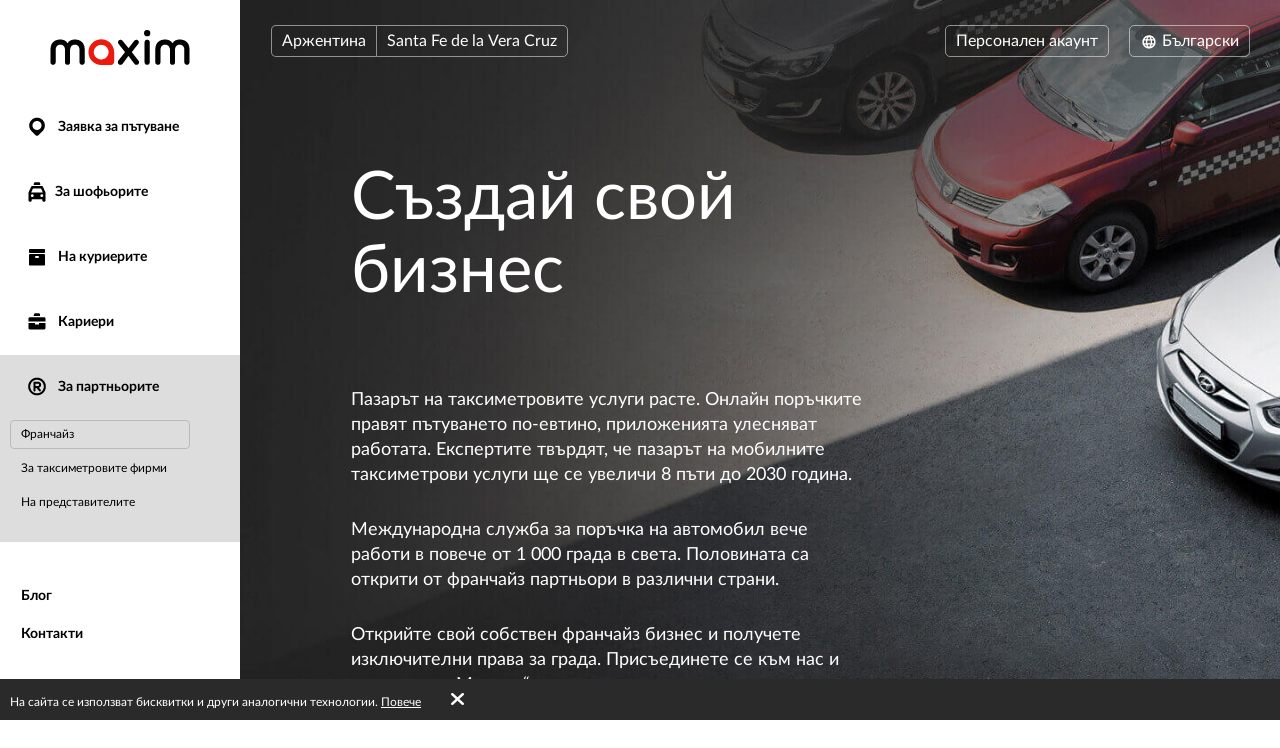

--- FILE ---
content_type: text/html; charset=UTF-8
request_url: https://taximaxim.com/ar/bg/7938-santa%2Bfe%2Bde%2Bla%2Bvera%2Bcruz/partner/franchise/
body_size: 10011
content:
    <!DOCTYPE html>
    <html lang="bg" >
    <head>
        <meta charset="UTF-8">
        <meta name="viewport" content="width=device-width, initial-scale=1, maximum-scale=5">
        <meta name="facebook-domain-verification" content="drrei14mj79cj3owo51acqbfoe4ezq" />        <meta name="csrf-param" content="_csrf">
<meta name="csrf-token" content="jhW2DjSq2vL7iGLzxaUaHaz516YapI0oTggog1UcVdrYSsJkUJ-5upj4EsauziNY6rCHwmDg9xsEQxq0AHolqw==">
        <title>Франчайз</title>
        <link rel="apple-touch-icon" sizes="180x180" href="/favicon180x180.png">
        <link rel="icon" type="image/png" sizes="32x32" href="/favicon32x32.png">
        <link rel="icon" type="image/png" sizes="192x192" href="/favicon192x192.png">
                <!-- Google Tag Manager -->
        <script>(function(w,d,s,l,i){w[l]=w[l]||[];w[l].push({'gtm.start':
                    new Date().getTime(),event:'gtm.js'});var f=d.getElementsByTagName(s)[0],
                j=d.createElement(s),dl=l!='dataLayer'?'&l='+l:'';j.async=true;j.src=
                'https://www.googletagmanager.com/gtm.js?id='+i+dl;f.parentNode.insertBefore(j,f);
            })(window,document,'script','dataLayer','GTM-K3BC4KQ');</script>
        <!-- End Google Tag Manager -->
                <script type="application/ld+json">{"@context":"https://schema.org","@type":"BreadcrumbList","itemListElement":[{"@type":"ListItem","position":0,"name":"За партньорите","item":"https://taximaxim.com/ar/bg/7938-santa+fe+de+la+vera+cruz/partner/"},{"@type":"ListItem","position":1,"name":"Франчайз","item":""}]}</script>        <meta name="description" content="Изгради собствен бизнес. Франчайзинг на служба за поръчка на автомобил „Максим“: всички предимства на глобалната марка, работеща в различни градове и държави. Действай въз основа на реалния опит, с професионална помощ по всички въпроси. Таксиметров франчайзинг.">
<link type="font/woff2" href="/fonts/lato2/Lato-Regular.woff2" rel="preload" as="font" crossorigin>
<link type="font/woff2" href="/fonts/lato2/Lato-Bold.woff2" rel="preload" as="font" crossorigin>
<link href="https://taximaxim.com/ar/ar-SA/7938-santa%2Bfe%2Bde%2Bla%2Bvera%2Bcruz/partner/franchise/" rel="alternate" hreflang="ar-SA">
<link href="https://taximaxim.com/ar/az/7938-santa%2Bfe%2Bde%2Bla%2Bvera%2Bcruz/partner/franchise/" rel="alternate" hreflang="az">
<link href="https://taximaxim.com/ar/bn-BD/7938-santa%2Bfe%2Bde%2Bla%2Bvera%2Bcruz/partner/franchise/" rel="alternate" hreflang="bn-BD">
<link href="https://taximaxim.com/ar/en/7938-santa%2Bfe%2Bde%2Bla%2Bvera%2Bcruz/partner/franchise/" rel="alternate" hreflang="en">
<link href="https://taximaxim.com/ar/es-ES/7938-santa%2Bfe%2Bde%2Bla%2Bvera%2Bcruz/partner/franchise/" rel="alternate" hreflang="es-ES">
<link href="https://taximaxim.com/ar/fr/7938-santa%2Bfe%2Bde%2Bla%2Bvera%2Bcruz/partner/franchise/" rel="alternate" hreflang="fr">
<link href="https://taximaxim.com/ar/hy/7938-santa%2Bfe%2Bde%2Bla%2Bvera%2Bcruz/partner/franchise/" rel="alternate" hreflang="hy">
<link href="https://taximaxim.com/ar/id-ID/7938-santa%2Bfe%2Bde%2Bla%2Bvera%2Bcruz/partner/franchise/" rel="alternate" hreflang="id-ID">
<link href="https://taximaxim.com/ar/ka/7938-santa%2Bfe%2Bde%2Bla%2Bvera%2Bcruz/partner/franchise/" rel="alternate" hreflang="ka">
<link href="https://taximaxim.com/ar/kk/7938-santa%2Bfe%2Bde%2Bla%2Bvera%2Bcruz/partner/franchise/" rel="alternate" hreflang="kk">
<link href="https://taximaxim.com/ar/km-KH/7938-santa%2Bfe%2Bde%2Bla%2Bvera%2Bcruz/partner/franchise/" rel="alternate" hreflang="km-KH">
<link href="https://taximaxim.com/ar/lo-LA/7938-santa%2Bfe%2Bde%2Bla%2Bvera%2Bcruz/partner/franchise/" rel="alternate" hreflang="lo-LA">
<link href="https://taximaxim.com/ar/ms-MY/7938-santa%2Bfe%2Bde%2Bla%2Bvera%2Bcruz/partner/franchise/" rel="alternate" hreflang="ms-MY">
<link href="https://taximaxim.com/ar/pt-BR/7938-santa%2Bfe%2Bde%2Bla%2Bvera%2Bcruz/partner/franchise/" rel="alternate" hreflang="pt-BR">
<link href="https://taximaxim.com/ar/ru/7938-santa%2Bfe%2Bde%2Bla%2Bvera%2Bcruz/partner/franchise/" rel="alternate" hreflang="ru">
<link href="https://taximaxim.com/ar/sw-TZ/7938-santa%2Bfe%2Bde%2Bla%2Bvera%2Bcruz/partner/franchise/" rel="alternate" hreflang="sw-TZ">
<link href="https://taximaxim.com/ar/tg/7938-santa%2Bfe%2Bde%2Bla%2Bvera%2Bcruz/partner/franchise/" rel="alternate" hreflang="tg">
<link href="https://taximaxim.com/ar/th-TH/7938-santa%2Bfe%2Bde%2Bla%2Bvera%2Bcruz/partner/franchise/" rel="alternate" hreflang="th-TH">
<link href="https://taximaxim.com/ar/tr/7938-santa%2Bfe%2Bde%2Bla%2Bvera%2Bcruz/partner/franchise/" rel="alternate" hreflang="tr">
<link href="https://taximaxim.com/ar/uz/7938-santa%2Bfe%2Bde%2Bla%2Bvera%2Bcruz/partner/franchise/" rel="alternate" hreflang="uz">
<link href="https://taximaxim.com/ar/vi-VN/7938-santa%2Bfe%2Bde%2Bla%2Bvera%2Bcruz/partner/franchise/" rel="alternate" hreflang="vi-VN">
<link href="https://taximaxim.com/ar/zh-CN/7938-santa%2Bfe%2Bde%2Bla%2Bvera%2Bcruz/partner/franchise/" rel="alternate" hreflang="zh-CN">
<link href="https://taximaxim.com/ar/bg/partner/franchise/" rel="canonical">
<link href="/assets/all-d6d0e5211907ec943a7802b0f5f52576.css?v=1762320557" rel="preload" as="style" onload="this.rel=&#039;stylesheet&#039;">
<link href="/css/cookie.css?v=1689660240" rel="stylesheet">
<link type="text/css" href="/assets/6e3b4ef9/css/all.min.css?v=1768197928" rel="preload" as="style" onload="this.rel=&#039;stylesheet&#039;">
<link type="text/css" href="/assets/5975d973/flag-png.css?v=1768197928" rel="preload" as="style" onload="this.rel=&#039;stylesheet&#039;">    </head>
    <body data-env="prod" class="fixed-buttons b-franchise-page lang-bg country-ar">
            <!-- Google Tag Manager (noscript) -->
    <noscript><iframe src="https://www.googletagmanager.com/ns.html?id=GTM-K3BC4KQ"
                      height="0" width="0" style="display:none;visibility:hidden"></iframe></noscript>
    <!-- End Google Tag Manager (noscript) -->
        <div class="b-container"><div class="b-top-plate"><div id="mobile-top-menu"><button type="button" class="m-menu-opener js-menu-toggle" aria-label="burger"><i class="fa fas fa-bars"></i></button><div id="link-to-work"><a href="https://taxseepro.com/?app=maxim&amp;intl=bg&amp;b=7938&amp;utm_content=taximaxim&amp;utm_source=taximaxim" rel="noopener" onclick="return yii.app.analytics.reachGoal(&quot;link-to-work&quot;)" target="_blank">Работи със службата</a></div><div class="m-logo"><a href="/ar/bg/7938-santa+fe+de+la+vera+cruz/order-a-taxi-online" title="logo"></a></div></div></div><div class="b-sidebar"><div class="m-content"><a href="/ar/bg/7938-santa+fe+de+la+vera+cruz/order-a-taxi-online"><div class="b-logo b-logo---bg b-logo----country-ar"></div></a><ul class="b-main-menu"><li><a href="/ar/bg/7938-santa+fe+de+la+vera+cruz/order-a-taxi-online"><span class="b-sidebar-icon"><svg xmlns="http://www.w3.org/2000/svg" width="24" height="24" viewBox="0 -250 950 1000"><path fill="currentColor" d="M708-43q48 49 72 109.5T804 190t-24 122.5T708 420L535 593q-26 26-60 26-32 0-57-25-42-44-86-87.5T245 420q-48-48-72-107.5T149 190q0-66 26-125.5T245.5-40t104-72T477-139q63 0 123 24t108 72zM341 319q56 56 133 56 38 0 72-14.5t60-40 41-60 15-74.5q0-39-15-73t-40.5-59.5-59.5-40T474-1q-38 0-72 15t-60 40.5-41.5 59.5-15.5 72q0 36 14 71t42 62z"/></svg></span> Заявка за пътуване</a></li><li class="m-driver"><a href="/ar/bg/7938-santa+fe+de+la+vera+cruz/driver/"><span class="b-sidebar-icon"><svg xmlns="http://www.w3.org/2000/svg" width="24" height="24" viewBox="0 -230 950 1000"><path fill="currentColor" d="M542-140q27 0 45.5 17T606-79v53H344v-53q0-27 19.5-44t46.5-17h132zM233 287h486l-77-164H309zm596 329q0 29-18.5 45.5T765 678t-47-16.5-20-45.5v-41H254v41q0 29-20 45.5T188 678q-28 0-47-16.5T122 616V287L232 48q7-12 19-19.5t25-7.5h393q16 0 30 5t22 22l108 239v329zM277 363q-24 0-41 17t-17 43q0 25 17 42t41 17q25 0 42.5-17t17.5-42q0-26-17.5-43T277 363zm397 0q-25 0-42.5 17T614 423q0 25 17.5 42t42.5 17 42.5-17 17.5-42q0-26-17.5-43T674 363z"/></svg></span>За шофьорите</a></li><li class="m-courier"><a href="/ar/bg/7938-santa+fe+de+la+vera+cruz/courier/"><span class="b-sidebar-icon"><svg xmlns="http://www.w3.org/2000/svg" width="24" height="24"><g fill="currentColor"><path d="M4.8 20.574a.85.85 0 0 1-.8-.768V9.84a.849.849 0 0 1 .8-.768h14.4a.838.838 0 0 1 .8.768v9.966a.838.838 0 0 1-.8.768zM10 12a1 1 0 0 0 1 1h2a1 1 0 0 0 1-1 1 1 0 0 0-1-1h-2a1 1 0 0 0-1 1zM4.8 8a.86.86 0 0 1-.8-.8V4.8a.86.86 0 0 1 .8-.8h14.4a.86.86 0 0 1 .8.8v2.4a.86.86 0 0 1-.8.8z"/><path fill="none" d="M0 0h24v24H0z"/></g></svg></span> На куриерите</a></li><li class="m-vacancy"><a href="/ar/bg/7938-santa+fe+de+la+vera+cruz/vacancy/"><span class="b-sidebar-icon"><svg xmlns="http://www.w3.org/2000/svg" width="24" height="24" viewBox="0 -275 950 1000"><path fill="currentColor" d="M121 263h267v67h172v-67h269v213q0 28-20.5 44.5T762 537H187q-27 0-46.5-16.5T121 476V263zm0-56V85q0-28 19.5-44.5T187 24h575q26 0 46.5 16.5T829 85v122H121zm419-346q28 0 46.5 17.5T605-77v53H344v-53q0-27 19.5-44.5T410-139h130z"/></svg></span> Кариери</a></li><li class="m-franchise s-active"><a href="/ar/bg/7938-santa+fe+de+la+vera+cruz/partner/"><span class="b-sidebar-icon"><svg xmlns="http://www.w3.org/2000/svg" width="24" height="24" viewBox="0 -250 949 1000"><path fill="currentColor" d="M453 290h-40v106q0 17-12 28t-30 11q-19 0-31.5-11T327 396q1-84 1-166t1-166q0-20 13-28t30-8h145q27 0 51 10.5T609.5 67t28 42 10.5 51q0 42-25 76t-63 47l67 82q11 13 11 27 0 19-13.5 31.5T593 436q-19 0-31-15zm64-81q18 0 31.5-14t13.5-34q0-18-13.5-32.5T517 114H413v95h104zm-43-348q78 0 145 28.5T736-31q51 50 79.5 117T844 231q0 76-28.5 142.5T736 491q-50 50-117 79t-145 29q-76 0-143-29t-116-79q-51-51-80-117.5T106 231q0-78 29-145t80-117q49-51 116-79.5T474-139zM675 30q-38-38-89.5-60.5T474-53q-58 0-109.5 22.5T275 30q-39 38-60.5 89.5T193 231q0 58 21.5 109.5T275 431q38 38 89.5 60T474 513q60 0 111.5-22t89.5-60q39-39 61-90.5T758 231q0-60-22-111.5T675 30z"/></svg></span> За партньорите</a><ul><li class="s-active"><a href="/ar/bg/7938-santa+fe+de+la+vera+cruz/partner/franchise/">Франчайз</a></li><li><a href="/ar/bg/7938-santa+fe+de+la+vera+cruz/partner/for-taxi/">За таксиметровите фирми</a></li><li><a href="/ar/bg/7938-santa+fe+de+la+vera+cruz/partner/for-representative/">На представителите</a></li></ul></li></ul><ul class="b-sub-menu"><li><a href="/ar/bg/7938-santa+fe+de+la+vera+cruz/blog/">Блог</a></li><li><a href="/ar/bg/7938-santa+fe+de+la+vera+cruz/contacts/">Контакти</a></li></ul><ul class="b-cabinet-enter-links"><li><a href="https://client-latam.taximaxim.com/bg/?country=ar" target="_blank" rel="noopener">Клиентски акаунт<span class="b-sidebar-icon"><svg xmlns="http://www.w3.org/2000/svg" width="18" height="18" viewBox="0 -275 950 1000"><path fill="currentColor" d="M409-38q-18-17-17-41t18-41 41-19 42 17l268 268q10 10 16 20.5t6 24.5q0 11-4.5 21T766 230L495 500q-17 18-41 17t-42-18q-17-18-18-42t16-41l168-168H226q-25 0-41-18t-16-41q0-25 16-42.5t41-17.5h349z"/></svg></span></a></li><li><a href="https://driver-latam.taxsee.com/bg" target="_blank" rel="noopener">Шофьорски акаунт<span class="b-sidebar-icon"><svg xmlns="http://www.w3.org/2000/svg" width="18" height="18" viewBox="0 -275 950 1000"><path fill="currentColor" d="M409-38q-18-17-17-41t18-41 41-19 42 17l268 268q10 10 16 20.5t6 24.5q0 11-4.5 21T766 230L495 500q-17 18-41 17t-42-18q-17-18-18-42t16-41l168-168H226q-25 0-41-18t-16-41q0-25 16-42.5t41-17.5h349z"/></svg></span></a></li></ul></div><div class="m-overlay js-menu-toggle"></div></div><div class="b-main"><div class="b-header"><div class="header-row"><div class="column location"><div class="country-drop-down btn-group"><button id="cdd-w0" class="btn dropdown-toggle" data-toggle="dropdown">Аржентина <span class="caret"></span></button><ul id="cdd-items-w0" class="dropdown-menu"><li><a class="country " href="/az/bg/1872-baku/order-a-taxi-online" tabindex="-1"><i class="flag-png flag-png-xs flag-png-az"></i>Азербайджан</a></li><li><a class="country  active" href="/ar/bg/10703-mendoza/order-a-taxi-online" tabindex="-1"><i class="flag-png flag-png-xs flag-png-ar"></i>Аржентина</a></li><li><a class="country " href="/bd/bg/7938-santa+fe+de+la+vera+cruz/order-a-taxi-online" tabindex="-1"><i class="flag-png flag-png-xs flag-png-bd"></i>Бангладеш</a></li><li><a class="country " href="/br/bg/10329-rio+branco/order-a-taxi-online" tabindex="-1"><i class="flag-png flag-png-xs flag-png-br"></i>Бразилия</a></li><li><a class="country " href="/vn/bg/8428-da+nang/order-a-taxi-online" tabindex="-1"><i class="flag-png flag-png-xs flag-png-vn"></i>Виетнам</a></li><li><a class="country " href="/do/bg/15145-san+pedro+de+macoris/order-a-taxi-online" tabindex="-1"><i class="flag-png flag-png-xs flag-png-do"></i>Доминиканска република</a></li><li><a class="country " href="/id/bg/2093-jakarta/order-a-taxi-online" tabindex="-1"><i class="flag-png flag-png-xs flag-png-id"></i>Индонезия</a></li><li><a class="country " href="/kz/bg/109-petropavlovsk/order-a-taxi-online" tabindex="-1"><i class="flag-png flag-png-xs flag-png-kz"></i>Казахстан</a></li><li><a class="country " href="/kh/bg/13806-phnom+penh/order-a-taxi-online" tabindex="-1"><i class="flag-png flag-png-xs flag-png-kh"></i>Камбоджа</a></li><li><a class="country " href="/kg/bg/3785-bishkek/order-a-taxi-online" tabindex="-1"><i class="flag-png flag-png-xs flag-png-kg"></i>Киргизстан</a></li><li><a class="country " href="/co/bg/11573-monteria/order-a-taxi-online" tabindex="-1"><i class="flag-png flag-png-xs flag-png-co"></i>Колумбия</a></li><li><a class="country " href="/la/bg/14395-vientiane/order-a-taxi-online" tabindex="-1"><i class="flag-png flag-png-xs flag-png-la"></i>Лаос</a></li><li><a class="country " href="/my/bg/3830-kuantan/order-a-taxi-online" tabindex="-1"><i class="flag-png flag-png-xs flag-png-my"></i>Малайзия</a></li><li><a class="country " href="/pe/bg/7944-chimbote/order-a-taxi-online" tabindex="-1"><i class="flag-png flag-png-xs flag-png-pe"></i>Перу</a></li><li><a class="country " href="/tj/bg/7938-santa+fe+de+la+vera+cruz/order-a-taxi-online" tabindex="-1"><i class="flag-png flag-png-xs flag-png-tj"></i>Таджикистан</a></li><li><a class="country " href="/th/bg/9335-chiang+mai/order-a-taxi-online" tabindex="-1"><i class="flag-png flag-png-xs flag-png-th"></i>Тайланд</a></li><li><a class="country " href="/tz/bg/14690-dodoma/order-a-taxi-online" tabindex="-1"><i class="flag-png flag-png-xs flag-png-tz"></i>Танзания</a></li><li><a class="country " href="/uz/bg/2744-tashkent/order-a-taxi-online" tabindex="-1"><i class="flag-png flag-png-xs flag-png-uz"></i>Узбекистан</a></li><li><a class="country " href="/ph/bg/7513-cebu/order-a-taxi-online" tabindex="-1"><i class="flag-png flag-png-xs flag-png-ph"></i>Филипини</a></li><li><a class="country " href="/za/bg/2981-cape+town/order-a-taxi-online" tabindex="-1"><i class="flag-png flag-png-xs flag-png-za"></i>Южна Африка</a></li></ul></div><button id="w1" class="city-select-btn js-modal-open btn" data-id="city-choose" data-url="/ar/bg/7938-santa+fe+de+la+vera+cruz/site/ajax-cities/?from=partner%2Ffranchise">Santa Fe de la Vera Cruz</button></div><div class="column language"><a id="choice-cabinet-button" class="btn" href="#" data-content="&lt;a class=&quot;btn-link&quot; href=&quot;https://client-latam.taximaxim.com/bg/?country=ar&quot; rel=&quot;noopener&quot; target=&quot;_blank&quot;&gt;На клиента&lt;/a&gt;&lt;a class=&quot;btn-link&quot; href=&quot;https://driver-latam.taxsee.com/bg&quot; rel=&quot;noopener&quot; target=&quot;_blank&quot;&gt;На водача&lt;/a&gt;" data-placement="bottom" data-toggle="popover">Персонален акаунт</a><div class="language-drop-down btn-group"><button id="w2" class="btn dropdown-toggle" data-toggle="dropdown"><span class="icon"><svg xmlns="http://www.w3.org/2000/svg" width="18" height="18" viewBox="0 30 950 1000"><path fill="currentColor" d="M475 156q77 0 144 29t117 80q51 51 79.5 117T844 526q0 75-28.5 142T736 786q-50 51-117 79.5T475 894q-76 0-143-28.5T214 786q-50-51-79-118t-29-142q0-78 29-144t79-117q51-51 118-80t143-29zM202 602h111q-6-37-6-76 0-21 1.5-39.5T313 449H202q-5 19-7.5 38t-2.5 39 2.5 38.5T202 602zm184 0h180q2-19 3-37.5t1-38.5q0-21-1-40t-3-37H386q-2 18-4 37t-2 40q0 20 2 38.5t4 37.5zm251 0h110q6-19 8.5-37.5T758 526t-2.5-39-8.5-38H637q2 19 3.5 37.5T642 526q0 20-1.5 38.5T637 602zm80 73h-92q-5 18-10 34t-11 32q-5 14-10.5 24.5T582 787q53-21 93-61 11-11 21.5-24.5T717 675zm-166 0H400q3 11 6.5 20.5T414 714q13 33 28.5 56t32.5 37q17-14 33-37t28-56q5-9 8-18.5t7-20.5zm-225 0h-91q8 13 18 26.5t22 24.5q42 41 93 61-5-11-11-21.5T346 741q-5-16-11-32t-9-34zm-91-299h91q3-18 9-35t11-31q5-13 11-24.5t11-22.5q-26 11-49.5 26.5T275 325q-12 11-22 24t-18 27zm165 0h151q-4-11-7-21t-8-18q-12-33-28-56t-33-37q-17 14-32.5 37T414 337q-4 8-7.5 18t-6.5 21zm225 0h92q-10-14-20.5-27T675 325q-20-20-43.5-35.5T582 263q6 11 11.5 22.5T604 310q6 14 11 31t10 35z"/></svg></span> Български <span class="caret"></span></button><ul id="w3" class="dropdown-menu-right dropdown-menu"><li><a href="/ar/ar-sa/7938-santa%2Bfe%2Bde%2Bla%2Bvera%2Bcruz/partner/franchise/" rel="alternate" hreflang="ar-SA" lang="ar-SA" tabindex="-1">العربية</a></li><li><a href="/ar/az/7938-santa%2Bfe%2Bde%2Bla%2Bvera%2Bcruz/partner/franchise/" rel="alternate" hreflang="az" lang="az" tabindex="-1">Azərbaycan dili</a></li><li><a class="active" href="/ar/bg/7938-santa%2Bfe%2Bde%2Bla%2Bvera%2Bcruz/partner/franchise/" rel="alternate" hreflang="bg" lang="bg" tabindex="-1">Български</a></li><li><a href="/ar/bn-bd/7938-santa%2Bfe%2Bde%2Bla%2Bvera%2Bcruz/partner/franchise/" rel="alternate" hreflang="bn-BD" lang="bn-BD" tabindex="-1">বাংলা</a></li><li><a href="/ar/en/7938-santa%2Bfe%2Bde%2Bla%2Bvera%2Bcruz/partner/franchise/" rel="alternate" hreflang="en" lang="en" tabindex="-1">English</a></li><li><a href="/ar/es/7938-santa%2Bfe%2Bde%2Bla%2Bvera%2Bcruz/partner/franchise/" rel="alternate" hreflang="es-ES" lang="es-ES" tabindex="-1">Español</a></li><li><a href="/ar/fr/7938-santa%2Bfe%2Bde%2Bla%2Bvera%2Bcruz/partner/franchise/" rel="alternate" hreflang="fr" lang="fr" tabindex="-1">Français</a></li><li><a href="/ar/hy/7938-santa%2Bfe%2Bde%2Bla%2Bvera%2Bcruz/partner/franchise/" rel="alternate" hreflang="hy" lang="hy" tabindex="-1">Հայերեն</a></li><li><a href="/ar/id/7938-santa%2Bfe%2Bde%2Bla%2Bvera%2Bcruz/partner/franchise/" rel="alternate" hreflang="id-ID" lang="id-ID" tabindex="-1">Bahasa Indonesia</a></li><li><a href="/ar/ka/7938-santa%2Bfe%2Bde%2Bla%2Bvera%2Bcruz/partner/franchise/" rel="alternate" hreflang="ka" lang="ka" tabindex="-1">ქართული</a></li><li><a href="/ar/kk/7938-santa%2Bfe%2Bde%2Bla%2Bvera%2Bcruz/partner/franchise/" rel="alternate" hreflang="kk" lang="kk" tabindex="-1">Қазақ тілі</a></li><li><a href="/ar/km-kh/7938-santa%2Bfe%2Bde%2Bla%2Bvera%2Bcruz/partner/franchise/" rel="alternate" hreflang="km-KH" lang="km-KH" tabindex="-1">ខ្មែរ</a></li><li><a href="/ar/lo-la/7938-santa%2Bfe%2Bde%2Bla%2Bvera%2Bcruz/partner/franchise/" rel="alternate" hreflang="lo-LA" lang="lo-LA" tabindex="-1">ພາສາລາວ</a></li><li><a href="/ar/ms-my/7938-santa%2Bfe%2Bde%2Bla%2Bvera%2Bcruz/partner/franchise/" rel="alternate" hreflang="ms-MY" lang="ms-MY" tabindex="-1">Bahasa Melayu</a></li><li><a href="/ar/pt-br/7938-santa%2Bfe%2Bde%2Bla%2Bvera%2Bcruz/partner/franchise/" rel="alternate" hreflang="pt-BR" lang="pt-BR" tabindex="-1">Português (Brasileiro)</a></li><li><a href="/ar/ru/7938-santa%2Bfe%2Bde%2Bla%2Bvera%2Bcruz/partner/franchise/" rel="alternate" hreflang="ru" lang="ru" tabindex="-1">Русский</a></li><li><a href="/ar/sw-tz/7938-santa%2Bfe%2Bde%2Bla%2Bvera%2Bcruz/partner/franchise/" rel="alternate" hreflang="sw-TZ" lang="sw-TZ" tabindex="-1">Kiswahili</a></li><li><a href="/ar/tg/7938-santa%2Bfe%2Bde%2Bla%2Bvera%2Bcruz/partner/franchise/" rel="alternate" hreflang="tg" lang="tg" tabindex="-1">Тоҷикӣ</a></li><li><a href="/ar/th/7938-santa%2Bfe%2Bde%2Bla%2Bvera%2Bcruz/partner/franchise/" rel="alternate" hreflang="th-TH" lang="th-TH" tabindex="-1">ไทย</a></li><li><a href="/ar/tr/7938-santa%2Bfe%2Bde%2Bla%2Bvera%2Bcruz/partner/franchise/" rel="alternate" hreflang="tr" lang="tr" tabindex="-1">Türkçe</a></li><li><a href="/ar/uz/7938-santa%2Bfe%2Bde%2Bla%2Bvera%2Bcruz/partner/franchise/" rel="alternate" hreflang="uz" lang="uz" tabindex="-1">O&#039;zbek tili</a></li><li><a href="/ar/vi-vn/7938-santa%2Bfe%2Bde%2Bla%2Bvera%2Bcruz/partner/franchise/" rel="alternate" hreflang="vi-VN" lang="vi-VN" tabindex="-1">Tiếng Việt</a></li><li><a href="/ar/zh-cn/7938-santa%2Bfe%2Bde%2Bla%2Bvera%2Bcruz/partner/franchise/" rel="alternate" hreflang="zh-CN" lang="zh-CN" tabindex="-1">简体中文</a></li></ul></div></div></div></div><div class="b-main-content"><div class="b-vacancy"><h1>Създай свой бизнес</h1><p class="first">
            Пазарът на таксиметровите услуги расте. Онлайн поръчките правят пътуването по-евтино, приложенията улесняват работата. Експертите твърдят, че пазарът на мобилните таксиметрови услуги ще се увеличи 8 пъти до 2030 година.        </p><p class="first">
            Международна служба за поръчка на автомобил вече работи в повече от 1 000 града в света. Половината са открити от франчайз партньори в различни страни.        </p><p class="last">
            Открийте свой собствен франчайз бизнес и получете изключителни права за града. Присъединете се към нас и печелете с „Максим“.        </p><a class="button btn-yellow transparent" href="https://franchise.taximaxim.com/?intl=bg&amp;country=ar" rel="noopener" target="_blank">Раберете повече за франчайзинга</a><a class="button btn-yellow consultation-list-button js-modal-open" href="#" data-id="consultation-modal">Получете съвет</a><div class="b-modal" data-id="consultation-modal" id="consultation-modal"><div class="m-body m-consultation-modal-body"><button type="button" class="m-close js-modal-close" aria-label="Close"><i class="fa fa-times"></i></button><div class="m-body-wrapper"><div class="b-consultation-modal"><div class="loader"><img src="/images/preloader.gif" alt=""></div><div class="curtain curtain__feedback js-curtain" data-cid="feedback"><h3>Получете съвет</h3><h4 class="result hidden">Възникна неочаквана грешка. Моля, опитайте отново по-късно</h4><form id="consultation-form" action="/ar/bg/7938-santa+fe+de+la+vera+cruz/partner/consultation/" method="post"><input type="hidden" name="_csrf" value="jhW2DjSq2vL7iGLzxaUaHaz516YapI0oTggog1UcVdrYSsJkUJ-5upj4EsauziNY6rCHwmDg9xsEQxq0AHolqw=="><div class="col-12"><div class="form__field js-form-field field-consultationform-name form__field_imp"><label class="form__label" for="consultationform-name">Име</label><input type="text" id="consultationform-name" class="form-control" name="ConsultationForm[name]" placeholder="Име" aria-required="true"></div></div><div class="col-12"><div class="form__field js-form-field field-consultationform-city form__field_imp"><label class="form__label" for="consultationform-city">Град</label><input type="text" id="consultationform-city" class="form-control" name="ConsultationForm[city]" placeholder="Град" aria-required="true"></div></div><div class="col-12"><div class="form__field js-form-field field-consultationform-title"><label class="form__label" for="consultationform-title">Тема на съобщението</label><select id="consultationform-title" class="form-control" name="ConsultationForm[title]" placeholder="Тема на съобщението"><option value="">Тема на съобщението</option><option value="franchise" selected>Франчайз</option><option value="partner">Партньорство</option><option value="representation">Представителство</option></select></div></div><div class="col-12"><div class="form__field js-form-field field-consultationform-body form__field_imp"><label class="form__label" for="consultationform-body">Задайте въпрос</label><textarea id="consultationform-body" class="form-control" name="ConsultationForm[body]" rows="10" placeholder="Задайте въпрос" aria-required="true"></textarea></div></div><div class="col-6 col-left"><div class="form__field js-form-field field-consultationform-email form__field_imp"><label class="form__label" for="consultationform-email">e-mail</label><input type="text" id="consultationform-email" class="form-control" name="ConsultationForm[email]" placeholder="e-mail" aria-required="true"></div></div><div class="col-6 col-right"><div class="form__field js-form-field field-consultationform-phone form__field_imp"><label class="form__label" for="consultationform-phone">Телефон</label><input type="text" id="consultationform-phone" class="form-control" name="ConsultationForm[phone]" placeholder="Телефон" aria-required="true"></div></div><div class="col-6 col-left"><div class="form__field js-form-field field-consultationform-recaptcha"><label class="form__label" for="consultationform-recaptcha"></label><input type="hidden" id="consultationform-recaptcha" class="form__field-item" name="ConsultationForm[reCaptcha]"><div id="consultationform-recaptcha-recaptcha-consultation-form" class="g-recaptcha" data-sitekey="6Let9yIUAAAAAA9eR9QLtkdfJkL6BlXnHJqFkLNm" data-size="normal" data-theme="light" data-type="image" data-input-id="consultationform-recaptcha" data-form-id="consultation-form"></div></div></div><div class="col-6 col-right text-right submit-block"><button type="submit" class="button btn-yellow" name="contact-button">Изпрати</button></div><div class="privacy"></div></form></div></div></div></div></div></div></div><ul class="b-social"><li><a href="https://www.facebook.com/maxim.argentina" title="fb" rel="noopener" target="_blank" data-name="fb"><span class="b-social-icon"><svg xmlns="http://www.w3.org/2000/svg" width="27" height="27" viewBox="0 30 950 1000"><path fill="#FFF" d="M171 48h609q35 0 66 13.5t54.5 37 37 54.5 13.5 66v609q0 35-13.5 66.5t-37 54.5-54.5 36.5-66 13.5H623V635h121l20-143H623v-91q0-30 13-48.5t57-18.5l75-1V205q-10 0-40.5-2.5T658 200q-81 0-131.5 48T476 387v105H353v143h123v364H171q-35 0-66.5-13.5T50 949t-36.5-54.5T0 828V219q0-35 13.5-66T50 98.5t54.5-37T171 48z"/></svg></span></a></li><li><a href="https://www.instagram.com/maxim_argentina/" title="instagram" rel="noopener" target="_blank" data-name="instagram"><span class="b-social-icon"><svg xmlns="http://www.w3.org/2000/svg" width="27" height="27" viewBox="0 30 950 1000"><path fill="#FFF" d="M172 49h609q35 0 66 13.5t54.5 37 37 54.5 13.5 66v609q0 35-13.5 66.5t-37 54.5-54.5 36.5-66 13.5H172q-35 0-66-13.5T51.5 950t-37-54.5T1 829V220q0-35 13.5-66t37-54.5 54.5-37T172 49zm470 158q31 0 59 12t48 33 32 49 12 59v330q0 31-12 58.5t-32 48-48 32.5-59 12H312q-31 0-59-12t-49-32.5-33-48-12-58.5V360q0-31 12-59t33-49 49-33 59-12h330zM477 394q27 0 50.5 10.5t41.5 28 28 41.5 10 51-10 50.5-28 41.5-41.5 28-50.5 10-51-10-41.5-28-28-41.5T346 525t10.5-51 28-41.5 41.5-28 51-10.5zm0 326q40 0 76-15.5t62-41.5 41.5-61.5T672 525q0-40-15.5-76T615 386t-62-42.5-76-15.5q-41 0-76.5 15.5t-62 42.5-42 63-15.5 76q0 41 15.5 76.5t42 61.5 62 41.5T477 720zm250-403q0-19-13.5-33T681 270q-20 0-34 14t-14 33q0 20 14 33.5t34 13.5q19 0 32.5-13.5T727 317zm-85 590q45 0 84.5-17t69-46.5 46.5-69 17-84.5V360q0-45-17-84.5T795.5 206t-69-47-84.5-17H312q-45 0-84.5 17t-69 47-46.5 69.5T95 360v330q0 45 17 84.5t46.5 69 69 46.5 84.5 17h330z"/></svg></span></a></li></ul><div class="footer"><div class="copyright-block">
                            © 2003&ndash;2026 Служба „Максим“.                    </div><div class="legal-block"><a href="https://legal.taximaxim.com/?country=AR&amp;city=7938&amp;intl=bg&amp;ref=https%3A%2F%2Ftaximaxim.com%2Far%2Fbg%2F7938-santa%252Bfe%252Bde%252Bla%252Bvera%252Bcruz%2Fpartner%2Ffranchise%2F">Правна информация</a></div></div></div></div><div class="b-modal" data-id="offer-modal"><div class="m-body"></div></div><div class="b-modal" data-id="tariff-modal" id="tariff-modal"><div class="m-body"></div></div><div class="b-modal" data-id="reglament"><div class="m-body"></div></div><div class="b-modal" data-id="video-lessons"><div class="m-body"></div></div>    <div id="cookie-policy"><span>На сайта се използват бисквитки и други аналогични технологии. <a href="https://legal.taximaxim.com/privacy/-/policy/?country=AR&amp;city=7938&amp;intl=bg&amp;ref=https%3A%2F%2Ftaximaxim.com%2Far%2Fbg%2F7938-santa%252Bfe%252Bde%252Bla%252Bvera%252Bcruz%2Fpartner%2Ffranchise%2F" target="_blank">Повече</a><a id="accept-cookie" href="#">Добре</a></span></div><div class="b-modal" data-id="city-choose" data-url="/ar/bg/7938-santa+fe+de+la+vera+cruz/site/ajax-cities/?from=partner%2Ffranchise" data-once="1">
    <div class="m-body m-city-modal-body">
            </div>
</div>
<script src="https://www.google.com/recaptcha/api.js?hl=bg&amp;render=explicit&amp;onload=yii2RecaptchaOnload" async defer></script>
<script src="/assets/all-e4aa03f43099f42f5d5b8e4abc448114.js?v=1754980139"></script>
<script src="/js/cookie.js?v=1689660240"></script>
<script src="/assets/607d5b40/yii.validation.js?v=1768197930"></script>
<script src="/assets/daf5004/yii.recaptcha.js?v=1768197930"></script>
<script src="/assets/607d5b40/yii.activeForm.js?v=1768197930"></script>
<script>jQuery(function ($) {
jQuery('#consultation-form').yiiActiveForm([{"id":"consultationform-name","name":"name","container":".field-consultationform-name","input":"#consultationform-name","validate":function (attribute, value, messages, deferred, $form) {yii.validation.required(value, messages, {"message":"Попълнете полето «Име»."});yii.validation.string(value, messages, {"message":"Полето \u0022Име\u0022 трябва съдържа ред.","skipOnEmpty":1});}},{"id":"consultationform-city","name":"city","container":".field-consultationform-city","input":"#consultationform-city","validate":function (attribute, value, messages, deferred, $form) {yii.validation.required(value, messages, {"message":"Попълнете полето «Град»."});yii.validation.string(value, messages, {"message":"Полето \u0022Град\u0022 трябва съдържа ред.","skipOnEmpty":1});}},{"id":"consultationform-title","name":"title","container":".field-consultationform-title","input":"#consultationform-title","validate":function (attribute, value, messages, deferred, $form) {yii.validation.string(value, messages, {"message":"Полето \u0022Тема на съобщението\u0022 трябва съдържа ред.","skipOnEmpty":1});}},{"id":"consultationform-body","name":"body","container":".field-consultationform-body","input":"#consultationform-body","validate":function (attribute, value, messages, deferred, $form) {yii.validation.required(value, messages, {"message":"Попълнете полето «Задайте въпрос»."});yii.validation.string(value, messages, {"message":"Полето \u0022Задайте въпрос\u0022 трябва съдържа ред.","skipOnEmpty":1});}},{"id":"consultationform-email","name":"email","container":".field-consultationform-email","input":"#consultationform-email","validate":function (attribute, value, messages, deferred, $form) {yii.validation.required(value, messages, {"message":"Попълнете полето «e-mail»."});yii.validation.email(value, messages, {"pattern":/^[a-zA-Z0-9!#$%&'*+\/=?^_`{|}~-]+(?:\.[a-zA-Z0-9!#$%&'*+\/=?^_`{|}~-]+)*@(?:[a-zA-Z0-9](?:[a-zA-Z0-9-]*[a-zA-Z0-9])?\.)+[a-zA-Z0-9](?:[a-zA-Z0-9-]*[a-zA-Z0-9])?$/,"fullPattern":/^[^@]*<[a-zA-Z0-9!#$%&'*+\/=?^_`{|}~-]+(?:\.[a-zA-Z0-9!#$%&'*+\/=?^_`{|}~-]+)*@(?:[a-zA-Z0-9](?:[a-zA-Z0-9-]*[a-zA-Z0-9])?\.)+[a-zA-Z0-9](?:[a-zA-Z0-9-]*[a-zA-Z0-9])?>$/,"allowName":false,"message":"Грешно въведена електронна поща.","enableIDN":false,"skipOnEmpty":1});}},{"id":"consultationform-phone","name":"phone","container":".field-consultationform-phone","input":"#consultationform-phone","validate":function (attribute, value, messages, deferred, $form) {yii.validation.required(value, messages, {"message":"Попълнете полето «Телефон»."});yii.validation.string(value, messages, {"message":"Полето \u0022Телефон\u0022 трябва съдържа ред.","skipOnEmpty":1});}}], {"errorCssClass":"form__error"});
});</script>    </body>
    </html>


--- FILE ---
content_type: text/html; charset=utf-8
request_url: https://www.google.com/recaptcha/api2/anchor?ar=1&k=6Let9yIUAAAAAA9eR9QLtkdfJkL6BlXnHJqFkLNm&co=aHR0cHM6Ly90YXhpbWF4aW0uY29tOjQ0Mw..&hl=bg&type=image&v=PoyoqOPhxBO7pBk68S4YbpHZ&theme=light&size=normal&anchor-ms=20000&execute-ms=30000&cb=h20n53jdq7w8
body_size: 49537
content:
<!DOCTYPE HTML><html dir="ltr" lang="bg"><head><meta http-equiv="Content-Type" content="text/html; charset=UTF-8">
<meta http-equiv="X-UA-Compatible" content="IE=edge">
<title>reCAPTCHA</title>
<style type="text/css">
/* cyrillic-ext */
@font-face {
  font-family: 'Roboto';
  font-style: normal;
  font-weight: 400;
  font-stretch: 100%;
  src: url(//fonts.gstatic.com/s/roboto/v48/KFO7CnqEu92Fr1ME7kSn66aGLdTylUAMa3GUBHMdazTgWw.woff2) format('woff2');
  unicode-range: U+0460-052F, U+1C80-1C8A, U+20B4, U+2DE0-2DFF, U+A640-A69F, U+FE2E-FE2F;
}
/* cyrillic */
@font-face {
  font-family: 'Roboto';
  font-style: normal;
  font-weight: 400;
  font-stretch: 100%;
  src: url(//fonts.gstatic.com/s/roboto/v48/KFO7CnqEu92Fr1ME7kSn66aGLdTylUAMa3iUBHMdazTgWw.woff2) format('woff2');
  unicode-range: U+0301, U+0400-045F, U+0490-0491, U+04B0-04B1, U+2116;
}
/* greek-ext */
@font-face {
  font-family: 'Roboto';
  font-style: normal;
  font-weight: 400;
  font-stretch: 100%;
  src: url(//fonts.gstatic.com/s/roboto/v48/KFO7CnqEu92Fr1ME7kSn66aGLdTylUAMa3CUBHMdazTgWw.woff2) format('woff2');
  unicode-range: U+1F00-1FFF;
}
/* greek */
@font-face {
  font-family: 'Roboto';
  font-style: normal;
  font-weight: 400;
  font-stretch: 100%;
  src: url(//fonts.gstatic.com/s/roboto/v48/KFO7CnqEu92Fr1ME7kSn66aGLdTylUAMa3-UBHMdazTgWw.woff2) format('woff2');
  unicode-range: U+0370-0377, U+037A-037F, U+0384-038A, U+038C, U+038E-03A1, U+03A3-03FF;
}
/* math */
@font-face {
  font-family: 'Roboto';
  font-style: normal;
  font-weight: 400;
  font-stretch: 100%;
  src: url(//fonts.gstatic.com/s/roboto/v48/KFO7CnqEu92Fr1ME7kSn66aGLdTylUAMawCUBHMdazTgWw.woff2) format('woff2');
  unicode-range: U+0302-0303, U+0305, U+0307-0308, U+0310, U+0312, U+0315, U+031A, U+0326-0327, U+032C, U+032F-0330, U+0332-0333, U+0338, U+033A, U+0346, U+034D, U+0391-03A1, U+03A3-03A9, U+03B1-03C9, U+03D1, U+03D5-03D6, U+03F0-03F1, U+03F4-03F5, U+2016-2017, U+2034-2038, U+203C, U+2040, U+2043, U+2047, U+2050, U+2057, U+205F, U+2070-2071, U+2074-208E, U+2090-209C, U+20D0-20DC, U+20E1, U+20E5-20EF, U+2100-2112, U+2114-2115, U+2117-2121, U+2123-214F, U+2190, U+2192, U+2194-21AE, U+21B0-21E5, U+21F1-21F2, U+21F4-2211, U+2213-2214, U+2216-22FF, U+2308-230B, U+2310, U+2319, U+231C-2321, U+2336-237A, U+237C, U+2395, U+239B-23B7, U+23D0, U+23DC-23E1, U+2474-2475, U+25AF, U+25B3, U+25B7, U+25BD, U+25C1, U+25CA, U+25CC, U+25FB, U+266D-266F, U+27C0-27FF, U+2900-2AFF, U+2B0E-2B11, U+2B30-2B4C, U+2BFE, U+3030, U+FF5B, U+FF5D, U+1D400-1D7FF, U+1EE00-1EEFF;
}
/* symbols */
@font-face {
  font-family: 'Roboto';
  font-style: normal;
  font-weight: 400;
  font-stretch: 100%;
  src: url(//fonts.gstatic.com/s/roboto/v48/KFO7CnqEu92Fr1ME7kSn66aGLdTylUAMaxKUBHMdazTgWw.woff2) format('woff2');
  unicode-range: U+0001-000C, U+000E-001F, U+007F-009F, U+20DD-20E0, U+20E2-20E4, U+2150-218F, U+2190, U+2192, U+2194-2199, U+21AF, U+21E6-21F0, U+21F3, U+2218-2219, U+2299, U+22C4-22C6, U+2300-243F, U+2440-244A, U+2460-24FF, U+25A0-27BF, U+2800-28FF, U+2921-2922, U+2981, U+29BF, U+29EB, U+2B00-2BFF, U+4DC0-4DFF, U+FFF9-FFFB, U+10140-1018E, U+10190-1019C, U+101A0, U+101D0-101FD, U+102E0-102FB, U+10E60-10E7E, U+1D2C0-1D2D3, U+1D2E0-1D37F, U+1F000-1F0FF, U+1F100-1F1AD, U+1F1E6-1F1FF, U+1F30D-1F30F, U+1F315, U+1F31C, U+1F31E, U+1F320-1F32C, U+1F336, U+1F378, U+1F37D, U+1F382, U+1F393-1F39F, U+1F3A7-1F3A8, U+1F3AC-1F3AF, U+1F3C2, U+1F3C4-1F3C6, U+1F3CA-1F3CE, U+1F3D4-1F3E0, U+1F3ED, U+1F3F1-1F3F3, U+1F3F5-1F3F7, U+1F408, U+1F415, U+1F41F, U+1F426, U+1F43F, U+1F441-1F442, U+1F444, U+1F446-1F449, U+1F44C-1F44E, U+1F453, U+1F46A, U+1F47D, U+1F4A3, U+1F4B0, U+1F4B3, U+1F4B9, U+1F4BB, U+1F4BF, U+1F4C8-1F4CB, U+1F4D6, U+1F4DA, U+1F4DF, U+1F4E3-1F4E6, U+1F4EA-1F4ED, U+1F4F7, U+1F4F9-1F4FB, U+1F4FD-1F4FE, U+1F503, U+1F507-1F50B, U+1F50D, U+1F512-1F513, U+1F53E-1F54A, U+1F54F-1F5FA, U+1F610, U+1F650-1F67F, U+1F687, U+1F68D, U+1F691, U+1F694, U+1F698, U+1F6AD, U+1F6B2, U+1F6B9-1F6BA, U+1F6BC, U+1F6C6-1F6CF, U+1F6D3-1F6D7, U+1F6E0-1F6EA, U+1F6F0-1F6F3, U+1F6F7-1F6FC, U+1F700-1F7FF, U+1F800-1F80B, U+1F810-1F847, U+1F850-1F859, U+1F860-1F887, U+1F890-1F8AD, U+1F8B0-1F8BB, U+1F8C0-1F8C1, U+1F900-1F90B, U+1F93B, U+1F946, U+1F984, U+1F996, U+1F9E9, U+1FA00-1FA6F, U+1FA70-1FA7C, U+1FA80-1FA89, U+1FA8F-1FAC6, U+1FACE-1FADC, U+1FADF-1FAE9, U+1FAF0-1FAF8, U+1FB00-1FBFF;
}
/* vietnamese */
@font-face {
  font-family: 'Roboto';
  font-style: normal;
  font-weight: 400;
  font-stretch: 100%;
  src: url(//fonts.gstatic.com/s/roboto/v48/KFO7CnqEu92Fr1ME7kSn66aGLdTylUAMa3OUBHMdazTgWw.woff2) format('woff2');
  unicode-range: U+0102-0103, U+0110-0111, U+0128-0129, U+0168-0169, U+01A0-01A1, U+01AF-01B0, U+0300-0301, U+0303-0304, U+0308-0309, U+0323, U+0329, U+1EA0-1EF9, U+20AB;
}
/* latin-ext */
@font-face {
  font-family: 'Roboto';
  font-style: normal;
  font-weight: 400;
  font-stretch: 100%;
  src: url(//fonts.gstatic.com/s/roboto/v48/KFO7CnqEu92Fr1ME7kSn66aGLdTylUAMa3KUBHMdazTgWw.woff2) format('woff2');
  unicode-range: U+0100-02BA, U+02BD-02C5, U+02C7-02CC, U+02CE-02D7, U+02DD-02FF, U+0304, U+0308, U+0329, U+1D00-1DBF, U+1E00-1E9F, U+1EF2-1EFF, U+2020, U+20A0-20AB, U+20AD-20C0, U+2113, U+2C60-2C7F, U+A720-A7FF;
}
/* latin */
@font-face {
  font-family: 'Roboto';
  font-style: normal;
  font-weight: 400;
  font-stretch: 100%;
  src: url(//fonts.gstatic.com/s/roboto/v48/KFO7CnqEu92Fr1ME7kSn66aGLdTylUAMa3yUBHMdazQ.woff2) format('woff2');
  unicode-range: U+0000-00FF, U+0131, U+0152-0153, U+02BB-02BC, U+02C6, U+02DA, U+02DC, U+0304, U+0308, U+0329, U+2000-206F, U+20AC, U+2122, U+2191, U+2193, U+2212, U+2215, U+FEFF, U+FFFD;
}
/* cyrillic-ext */
@font-face {
  font-family: 'Roboto';
  font-style: normal;
  font-weight: 500;
  font-stretch: 100%;
  src: url(//fonts.gstatic.com/s/roboto/v48/KFO7CnqEu92Fr1ME7kSn66aGLdTylUAMa3GUBHMdazTgWw.woff2) format('woff2');
  unicode-range: U+0460-052F, U+1C80-1C8A, U+20B4, U+2DE0-2DFF, U+A640-A69F, U+FE2E-FE2F;
}
/* cyrillic */
@font-face {
  font-family: 'Roboto';
  font-style: normal;
  font-weight: 500;
  font-stretch: 100%;
  src: url(//fonts.gstatic.com/s/roboto/v48/KFO7CnqEu92Fr1ME7kSn66aGLdTylUAMa3iUBHMdazTgWw.woff2) format('woff2');
  unicode-range: U+0301, U+0400-045F, U+0490-0491, U+04B0-04B1, U+2116;
}
/* greek-ext */
@font-face {
  font-family: 'Roboto';
  font-style: normal;
  font-weight: 500;
  font-stretch: 100%;
  src: url(//fonts.gstatic.com/s/roboto/v48/KFO7CnqEu92Fr1ME7kSn66aGLdTylUAMa3CUBHMdazTgWw.woff2) format('woff2');
  unicode-range: U+1F00-1FFF;
}
/* greek */
@font-face {
  font-family: 'Roboto';
  font-style: normal;
  font-weight: 500;
  font-stretch: 100%;
  src: url(//fonts.gstatic.com/s/roboto/v48/KFO7CnqEu92Fr1ME7kSn66aGLdTylUAMa3-UBHMdazTgWw.woff2) format('woff2');
  unicode-range: U+0370-0377, U+037A-037F, U+0384-038A, U+038C, U+038E-03A1, U+03A3-03FF;
}
/* math */
@font-face {
  font-family: 'Roboto';
  font-style: normal;
  font-weight: 500;
  font-stretch: 100%;
  src: url(//fonts.gstatic.com/s/roboto/v48/KFO7CnqEu92Fr1ME7kSn66aGLdTylUAMawCUBHMdazTgWw.woff2) format('woff2');
  unicode-range: U+0302-0303, U+0305, U+0307-0308, U+0310, U+0312, U+0315, U+031A, U+0326-0327, U+032C, U+032F-0330, U+0332-0333, U+0338, U+033A, U+0346, U+034D, U+0391-03A1, U+03A3-03A9, U+03B1-03C9, U+03D1, U+03D5-03D6, U+03F0-03F1, U+03F4-03F5, U+2016-2017, U+2034-2038, U+203C, U+2040, U+2043, U+2047, U+2050, U+2057, U+205F, U+2070-2071, U+2074-208E, U+2090-209C, U+20D0-20DC, U+20E1, U+20E5-20EF, U+2100-2112, U+2114-2115, U+2117-2121, U+2123-214F, U+2190, U+2192, U+2194-21AE, U+21B0-21E5, U+21F1-21F2, U+21F4-2211, U+2213-2214, U+2216-22FF, U+2308-230B, U+2310, U+2319, U+231C-2321, U+2336-237A, U+237C, U+2395, U+239B-23B7, U+23D0, U+23DC-23E1, U+2474-2475, U+25AF, U+25B3, U+25B7, U+25BD, U+25C1, U+25CA, U+25CC, U+25FB, U+266D-266F, U+27C0-27FF, U+2900-2AFF, U+2B0E-2B11, U+2B30-2B4C, U+2BFE, U+3030, U+FF5B, U+FF5D, U+1D400-1D7FF, U+1EE00-1EEFF;
}
/* symbols */
@font-face {
  font-family: 'Roboto';
  font-style: normal;
  font-weight: 500;
  font-stretch: 100%;
  src: url(//fonts.gstatic.com/s/roboto/v48/KFO7CnqEu92Fr1ME7kSn66aGLdTylUAMaxKUBHMdazTgWw.woff2) format('woff2');
  unicode-range: U+0001-000C, U+000E-001F, U+007F-009F, U+20DD-20E0, U+20E2-20E4, U+2150-218F, U+2190, U+2192, U+2194-2199, U+21AF, U+21E6-21F0, U+21F3, U+2218-2219, U+2299, U+22C4-22C6, U+2300-243F, U+2440-244A, U+2460-24FF, U+25A0-27BF, U+2800-28FF, U+2921-2922, U+2981, U+29BF, U+29EB, U+2B00-2BFF, U+4DC0-4DFF, U+FFF9-FFFB, U+10140-1018E, U+10190-1019C, U+101A0, U+101D0-101FD, U+102E0-102FB, U+10E60-10E7E, U+1D2C0-1D2D3, U+1D2E0-1D37F, U+1F000-1F0FF, U+1F100-1F1AD, U+1F1E6-1F1FF, U+1F30D-1F30F, U+1F315, U+1F31C, U+1F31E, U+1F320-1F32C, U+1F336, U+1F378, U+1F37D, U+1F382, U+1F393-1F39F, U+1F3A7-1F3A8, U+1F3AC-1F3AF, U+1F3C2, U+1F3C4-1F3C6, U+1F3CA-1F3CE, U+1F3D4-1F3E0, U+1F3ED, U+1F3F1-1F3F3, U+1F3F5-1F3F7, U+1F408, U+1F415, U+1F41F, U+1F426, U+1F43F, U+1F441-1F442, U+1F444, U+1F446-1F449, U+1F44C-1F44E, U+1F453, U+1F46A, U+1F47D, U+1F4A3, U+1F4B0, U+1F4B3, U+1F4B9, U+1F4BB, U+1F4BF, U+1F4C8-1F4CB, U+1F4D6, U+1F4DA, U+1F4DF, U+1F4E3-1F4E6, U+1F4EA-1F4ED, U+1F4F7, U+1F4F9-1F4FB, U+1F4FD-1F4FE, U+1F503, U+1F507-1F50B, U+1F50D, U+1F512-1F513, U+1F53E-1F54A, U+1F54F-1F5FA, U+1F610, U+1F650-1F67F, U+1F687, U+1F68D, U+1F691, U+1F694, U+1F698, U+1F6AD, U+1F6B2, U+1F6B9-1F6BA, U+1F6BC, U+1F6C6-1F6CF, U+1F6D3-1F6D7, U+1F6E0-1F6EA, U+1F6F0-1F6F3, U+1F6F7-1F6FC, U+1F700-1F7FF, U+1F800-1F80B, U+1F810-1F847, U+1F850-1F859, U+1F860-1F887, U+1F890-1F8AD, U+1F8B0-1F8BB, U+1F8C0-1F8C1, U+1F900-1F90B, U+1F93B, U+1F946, U+1F984, U+1F996, U+1F9E9, U+1FA00-1FA6F, U+1FA70-1FA7C, U+1FA80-1FA89, U+1FA8F-1FAC6, U+1FACE-1FADC, U+1FADF-1FAE9, U+1FAF0-1FAF8, U+1FB00-1FBFF;
}
/* vietnamese */
@font-face {
  font-family: 'Roboto';
  font-style: normal;
  font-weight: 500;
  font-stretch: 100%;
  src: url(//fonts.gstatic.com/s/roboto/v48/KFO7CnqEu92Fr1ME7kSn66aGLdTylUAMa3OUBHMdazTgWw.woff2) format('woff2');
  unicode-range: U+0102-0103, U+0110-0111, U+0128-0129, U+0168-0169, U+01A0-01A1, U+01AF-01B0, U+0300-0301, U+0303-0304, U+0308-0309, U+0323, U+0329, U+1EA0-1EF9, U+20AB;
}
/* latin-ext */
@font-face {
  font-family: 'Roboto';
  font-style: normal;
  font-weight: 500;
  font-stretch: 100%;
  src: url(//fonts.gstatic.com/s/roboto/v48/KFO7CnqEu92Fr1ME7kSn66aGLdTylUAMa3KUBHMdazTgWw.woff2) format('woff2');
  unicode-range: U+0100-02BA, U+02BD-02C5, U+02C7-02CC, U+02CE-02D7, U+02DD-02FF, U+0304, U+0308, U+0329, U+1D00-1DBF, U+1E00-1E9F, U+1EF2-1EFF, U+2020, U+20A0-20AB, U+20AD-20C0, U+2113, U+2C60-2C7F, U+A720-A7FF;
}
/* latin */
@font-face {
  font-family: 'Roboto';
  font-style: normal;
  font-weight: 500;
  font-stretch: 100%;
  src: url(//fonts.gstatic.com/s/roboto/v48/KFO7CnqEu92Fr1ME7kSn66aGLdTylUAMa3yUBHMdazQ.woff2) format('woff2');
  unicode-range: U+0000-00FF, U+0131, U+0152-0153, U+02BB-02BC, U+02C6, U+02DA, U+02DC, U+0304, U+0308, U+0329, U+2000-206F, U+20AC, U+2122, U+2191, U+2193, U+2212, U+2215, U+FEFF, U+FFFD;
}
/* cyrillic-ext */
@font-face {
  font-family: 'Roboto';
  font-style: normal;
  font-weight: 900;
  font-stretch: 100%;
  src: url(//fonts.gstatic.com/s/roboto/v48/KFO7CnqEu92Fr1ME7kSn66aGLdTylUAMa3GUBHMdazTgWw.woff2) format('woff2');
  unicode-range: U+0460-052F, U+1C80-1C8A, U+20B4, U+2DE0-2DFF, U+A640-A69F, U+FE2E-FE2F;
}
/* cyrillic */
@font-face {
  font-family: 'Roboto';
  font-style: normal;
  font-weight: 900;
  font-stretch: 100%;
  src: url(//fonts.gstatic.com/s/roboto/v48/KFO7CnqEu92Fr1ME7kSn66aGLdTylUAMa3iUBHMdazTgWw.woff2) format('woff2');
  unicode-range: U+0301, U+0400-045F, U+0490-0491, U+04B0-04B1, U+2116;
}
/* greek-ext */
@font-face {
  font-family: 'Roboto';
  font-style: normal;
  font-weight: 900;
  font-stretch: 100%;
  src: url(//fonts.gstatic.com/s/roboto/v48/KFO7CnqEu92Fr1ME7kSn66aGLdTylUAMa3CUBHMdazTgWw.woff2) format('woff2');
  unicode-range: U+1F00-1FFF;
}
/* greek */
@font-face {
  font-family: 'Roboto';
  font-style: normal;
  font-weight: 900;
  font-stretch: 100%;
  src: url(//fonts.gstatic.com/s/roboto/v48/KFO7CnqEu92Fr1ME7kSn66aGLdTylUAMa3-UBHMdazTgWw.woff2) format('woff2');
  unicode-range: U+0370-0377, U+037A-037F, U+0384-038A, U+038C, U+038E-03A1, U+03A3-03FF;
}
/* math */
@font-face {
  font-family: 'Roboto';
  font-style: normal;
  font-weight: 900;
  font-stretch: 100%;
  src: url(//fonts.gstatic.com/s/roboto/v48/KFO7CnqEu92Fr1ME7kSn66aGLdTylUAMawCUBHMdazTgWw.woff2) format('woff2');
  unicode-range: U+0302-0303, U+0305, U+0307-0308, U+0310, U+0312, U+0315, U+031A, U+0326-0327, U+032C, U+032F-0330, U+0332-0333, U+0338, U+033A, U+0346, U+034D, U+0391-03A1, U+03A3-03A9, U+03B1-03C9, U+03D1, U+03D5-03D6, U+03F0-03F1, U+03F4-03F5, U+2016-2017, U+2034-2038, U+203C, U+2040, U+2043, U+2047, U+2050, U+2057, U+205F, U+2070-2071, U+2074-208E, U+2090-209C, U+20D0-20DC, U+20E1, U+20E5-20EF, U+2100-2112, U+2114-2115, U+2117-2121, U+2123-214F, U+2190, U+2192, U+2194-21AE, U+21B0-21E5, U+21F1-21F2, U+21F4-2211, U+2213-2214, U+2216-22FF, U+2308-230B, U+2310, U+2319, U+231C-2321, U+2336-237A, U+237C, U+2395, U+239B-23B7, U+23D0, U+23DC-23E1, U+2474-2475, U+25AF, U+25B3, U+25B7, U+25BD, U+25C1, U+25CA, U+25CC, U+25FB, U+266D-266F, U+27C0-27FF, U+2900-2AFF, U+2B0E-2B11, U+2B30-2B4C, U+2BFE, U+3030, U+FF5B, U+FF5D, U+1D400-1D7FF, U+1EE00-1EEFF;
}
/* symbols */
@font-face {
  font-family: 'Roboto';
  font-style: normal;
  font-weight: 900;
  font-stretch: 100%;
  src: url(//fonts.gstatic.com/s/roboto/v48/KFO7CnqEu92Fr1ME7kSn66aGLdTylUAMaxKUBHMdazTgWw.woff2) format('woff2');
  unicode-range: U+0001-000C, U+000E-001F, U+007F-009F, U+20DD-20E0, U+20E2-20E4, U+2150-218F, U+2190, U+2192, U+2194-2199, U+21AF, U+21E6-21F0, U+21F3, U+2218-2219, U+2299, U+22C4-22C6, U+2300-243F, U+2440-244A, U+2460-24FF, U+25A0-27BF, U+2800-28FF, U+2921-2922, U+2981, U+29BF, U+29EB, U+2B00-2BFF, U+4DC0-4DFF, U+FFF9-FFFB, U+10140-1018E, U+10190-1019C, U+101A0, U+101D0-101FD, U+102E0-102FB, U+10E60-10E7E, U+1D2C0-1D2D3, U+1D2E0-1D37F, U+1F000-1F0FF, U+1F100-1F1AD, U+1F1E6-1F1FF, U+1F30D-1F30F, U+1F315, U+1F31C, U+1F31E, U+1F320-1F32C, U+1F336, U+1F378, U+1F37D, U+1F382, U+1F393-1F39F, U+1F3A7-1F3A8, U+1F3AC-1F3AF, U+1F3C2, U+1F3C4-1F3C6, U+1F3CA-1F3CE, U+1F3D4-1F3E0, U+1F3ED, U+1F3F1-1F3F3, U+1F3F5-1F3F7, U+1F408, U+1F415, U+1F41F, U+1F426, U+1F43F, U+1F441-1F442, U+1F444, U+1F446-1F449, U+1F44C-1F44E, U+1F453, U+1F46A, U+1F47D, U+1F4A3, U+1F4B0, U+1F4B3, U+1F4B9, U+1F4BB, U+1F4BF, U+1F4C8-1F4CB, U+1F4D6, U+1F4DA, U+1F4DF, U+1F4E3-1F4E6, U+1F4EA-1F4ED, U+1F4F7, U+1F4F9-1F4FB, U+1F4FD-1F4FE, U+1F503, U+1F507-1F50B, U+1F50D, U+1F512-1F513, U+1F53E-1F54A, U+1F54F-1F5FA, U+1F610, U+1F650-1F67F, U+1F687, U+1F68D, U+1F691, U+1F694, U+1F698, U+1F6AD, U+1F6B2, U+1F6B9-1F6BA, U+1F6BC, U+1F6C6-1F6CF, U+1F6D3-1F6D7, U+1F6E0-1F6EA, U+1F6F0-1F6F3, U+1F6F7-1F6FC, U+1F700-1F7FF, U+1F800-1F80B, U+1F810-1F847, U+1F850-1F859, U+1F860-1F887, U+1F890-1F8AD, U+1F8B0-1F8BB, U+1F8C0-1F8C1, U+1F900-1F90B, U+1F93B, U+1F946, U+1F984, U+1F996, U+1F9E9, U+1FA00-1FA6F, U+1FA70-1FA7C, U+1FA80-1FA89, U+1FA8F-1FAC6, U+1FACE-1FADC, U+1FADF-1FAE9, U+1FAF0-1FAF8, U+1FB00-1FBFF;
}
/* vietnamese */
@font-face {
  font-family: 'Roboto';
  font-style: normal;
  font-weight: 900;
  font-stretch: 100%;
  src: url(//fonts.gstatic.com/s/roboto/v48/KFO7CnqEu92Fr1ME7kSn66aGLdTylUAMa3OUBHMdazTgWw.woff2) format('woff2');
  unicode-range: U+0102-0103, U+0110-0111, U+0128-0129, U+0168-0169, U+01A0-01A1, U+01AF-01B0, U+0300-0301, U+0303-0304, U+0308-0309, U+0323, U+0329, U+1EA0-1EF9, U+20AB;
}
/* latin-ext */
@font-face {
  font-family: 'Roboto';
  font-style: normal;
  font-weight: 900;
  font-stretch: 100%;
  src: url(//fonts.gstatic.com/s/roboto/v48/KFO7CnqEu92Fr1ME7kSn66aGLdTylUAMa3KUBHMdazTgWw.woff2) format('woff2');
  unicode-range: U+0100-02BA, U+02BD-02C5, U+02C7-02CC, U+02CE-02D7, U+02DD-02FF, U+0304, U+0308, U+0329, U+1D00-1DBF, U+1E00-1E9F, U+1EF2-1EFF, U+2020, U+20A0-20AB, U+20AD-20C0, U+2113, U+2C60-2C7F, U+A720-A7FF;
}
/* latin */
@font-face {
  font-family: 'Roboto';
  font-style: normal;
  font-weight: 900;
  font-stretch: 100%;
  src: url(//fonts.gstatic.com/s/roboto/v48/KFO7CnqEu92Fr1ME7kSn66aGLdTylUAMa3yUBHMdazQ.woff2) format('woff2');
  unicode-range: U+0000-00FF, U+0131, U+0152-0153, U+02BB-02BC, U+02C6, U+02DA, U+02DC, U+0304, U+0308, U+0329, U+2000-206F, U+20AC, U+2122, U+2191, U+2193, U+2212, U+2215, U+FEFF, U+FFFD;
}

</style>
<link rel="stylesheet" type="text/css" href="https://www.gstatic.com/recaptcha/releases/PoyoqOPhxBO7pBk68S4YbpHZ/styles__ltr.css">
<script nonce="qojlIrEO5u6Ej6iT-c-78A" type="text/javascript">window['__recaptcha_api'] = 'https://www.google.com/recaptcha/api2/';</script>
<script type="text/javascript" src="https://www.gstatic.com/recaptcha/releases/PoyoqOPhxBO7pBk68S4YbpHZ/recaptcha__bg.js" nonce="qojlIrEO5u6Ej6iT-c-78A">
      
    </script></head>
<body><div id="rc-anchor-alert" class="rc-anchor-alert"></div>
<input type="hidden" id="recaptcha-token" value="[base64]">
<script type="text/javascript" nonce="qojlIrEO5u6Ej6iT-c-78A">
      recaptcha.anchor.Main.init("[\x22ainput\x22,[\x22bgdata\x22,\x22\x22,\[base64]/[base64]/MjU1Ong/[base64]/[base64]/[base64]/[base64]/[base64]/[base64]/[base64]/[base64]/[base64]/[base64]/[base64]/[base64]/[base64]/[base64]/[base64]\\u003d\x22,\[base64]\x22,\x22w5Epw6xkw6LCocOBwq8xw5LCkcKHwr7DjcK7EMOJw5ATQWl2VsKpakPCvmzCnBjDl8KwXVAxwqtfw58Tw73CsABfw6XCi8KcwrctJ8Ozwq/DpCIBwoR2Q1PCkGg4w4xWGBBURyXDmwtbN2dhw5dHw5Bzw6HCg8Oxw43DpmjDizdrw6HCll5WWCPCs8OIeSEbw6l0ZwzCosO3wrDDsnvDmMKMwrxiw7TDkMOcDMKHw6sAw5PDucOpaMKrAcKiw6/[base64]/DvEY8w6FzQx9yeQdAw4ZGaB9ow6DDiDdMMcKFR8KbESR7GTLDjsKewo0SwrrDlUstwoTCggBDM8K/YMOgT3rCnXTDmsKdMsKFwrnDu8OGG8KGa8K3LzsNw6dowpjCpAxVV8ORw78owqLCvMKyCw7DrsOmwq1fBXzCgAF5wq7DhXPDvcO8PsOZWMO5aMOjKQ/[base64]/RA8ow7zCsHMzAUlYw6XDvXw7f2nDnMOcUzjDpcOqwpQ2w7pVZMObUTNdQMOkMUNdw4B+wqAMw43DkcOwwrwCZj94woF0L8OowrDDgXlAeEdUw4o0KW7ClsK6wrlewoouwpXDp8KQw5Uzwo5jwrXDjMKaw5/Cm1XDp8KFVwNxIHJLwpJ+wpZiR8Otw4vDlkEiFiLDgsKrwpVrwqgOQsKow79NXFjChyN6wrs3wrDCsiHDggUZw53Du1fCsSXCvcO+w4QMLScvw5t5F8KBQ8Kdw43CpXzCpzfCvxHDisOSw7HDvcK+Y8OHFcO/w6tuwo0WHUJXa8O3AcOHwpstQ05sClY/asKRNWl0azbDh8KDwqcgwo4KNj3DvMOKR8OjFMKpw6jDkcKPHA9Cw7TCuyxGwo1PKsK8TsKgwrrCjGPCv8OITcK6wqF3Zx/Ds8O8w7Z/w4Egw7DCgsObacK3cCVcUsK9w6fChcOHwrYSTcO9w7vCm8KkbkBJTcKaw78Vwo0Zd8Orw6oSw5E6esOww50NwqlhE8OLwoMbw4PDvBfDmUbCtsKKw6wHwrTDoAzDilpXZcKqw79SwoPCsMK6w7vCg33Dg8Kqw44ibz/[base64]/DpcK+ZHrDrMOCNcOXwoQJwo3DjEoifB4uekHCu2pCIMOrwoYcw65YwqxLwrbCtsKBw5lGeHssM8KYw5JRc8KMVMOADTjDpxorw73Cs0fDqMKeeE3DucOMwq7CpmoPwoXCn8KFUcO8wpvDsmUuESbCjcKhw4/[base64]/w486VcKYVyVuPVN/wr7DpsOSBcKAw63DrWJ1UG/CnDQHwpBuw6nCvWFBYzdtwoHDtDodbCIkD8O7QMOmw5c5wpPDgwfDpTtQw7/DnTM2w4rCniE3MsOSwppqw4DDmcKQw6PCk8KMccOWw7nDkHUvw7VXw5xMAMKBEsK8wpg3UsOjwro+wogxQcOJw5oMBzfDtcO+w4okw4F4fcOlEsO8w6jDicOBeRAgeT3Crl/Cv2zDjcOgBcOJwr7DrMOGMBVcLRnCpxoRODZ4EcKVw6YpwqgbW2taFsKXwoEkc8Ogwo1pbMOPw7IBw5/Cpw/[base64]/wq/CtsOJw78nwrtIw4jCq1jCv8O9wpjCki3CtsOEwocoUMKPLx3CpMO9JMKrZcKiwrrCnRvCjsKERsK/[base64]/ChibDgsOeAQHCunzDkcK5W8KLKX0yJHlhHlvCtsKOw5swwqNdLi9owqTCmMKEwpfCsMKowoLCn3UGGsOPOlnDuwZYw7LCjMO7ScOew6LDpFPDvMKpwoklL8K/wrrCtMOXViYXc8KEw4rClEIuXmxrwovDjMK+wp0KfG7Ck8Kxw4LCu8KFwoHCq2wfw7VLwq3DlTjDhMK7QHVpfTAQw6VbWsKIw5RyTnXDjcKOwr/[base64]/[base64]/[base64]/CklhtHGbDjyMVRsOgMsKpTATDpcOucsKOwpUbwpnCjjjDiA8FEi5rEFHDrsOeEGPDpcKdRsK/HWcBF8KGw61zasOPw65gw5/CowTCi8K9SXnCgjrDsl/[base64]/[base64]/ZVxUW8K2w64dO2rCjcOnwpzCnBpHw4kJemE7wqcAw6DChcORwrAMwqjCuMOuwpRNwqg9w7BvEEbDjDZzPxFvw6cNd3t4LMKlwpnDiR1/[base64]/Dt3t4woFCw6PCqsOBwr4aGEdhwqJUw5/DjSPCn8Okw5sEwqxrwpsHSMOhwr/Cr3JKwo4ifk0Sw4bDn3rCgCRTw6kTw7rCiF/CrjPCnsO4w7NcDMOUw5TCpiEvEcO2w4cnw5tFUcKZScKPw59BQDoewoAPwoMkGjB7w5kpw71UwroPw6sSTDNWRSNuw5cAGj9nIsOxalrDmnx1Blpfw5Ebf8KxfwPDvk3DlnRaWG/[base64]/[base64]/w4PCuMOdw5bDu8KoCMOmw7XDix/CuMOAwobDmXATAsOlwotxw5xkw74SwoEDw6luw5xLWANrPsOTTMKmw5wRQcO4wqbCq8KSw7fCvsOkOMKwB0PDr8KtXTNWA8OTVAHDhsKfTMOVHARdTMOqKXlPwpTDmDw6dsKZw6Yww5LCkcKXwrrCl8K/w5jChz3CpAbCkcK7C3UpQSx/w4zCsR/CiFjCuQbDs8Osw5Q/wpQFw79RX2RhfRnCuHYAwoErw7Zyw7fDlTHDnQTDv8KcI1VMw5jDl8OBw6vCpg7CqsKmeMOjw7FhwrcicjdCfsKZw4rDucObwoLCmcKCYcOYZFfClEVCwq7CtsK5MsKCwps1wrdQLcKQw75SfVDChsOewpd/TMKCABbCl8O0SwohWyQAZkTCn2ZzGnDDucKSIFRpb8OjW8Ksw6PCilDCqcO9w60FwoXCq0nCjcOyMEDCj8KdGcKxMCbCmyLDphJSwoA0wolowpPCqjvDocOiBCfCrMOLPRDDujXCih55w6rDmlwbwqsVwrbCvHImwoQSW8KqAcKvwqHDnT4Ow5/CssOEcsOaw45qw5oowpDDuQARPw7CoFbCl8Oww5bCi1TCt1EqSl8VGsKWw7ZPwrLDmsKywrnDkV3CvC8gw4wcdcKewp7DhsK1w6LCogYSwr4AMsOUwofDncOialwhwoIgCMOzfcK3w5AYfHrDsh0Kw5PCucKreHkpQG3CtcK6UsOXwoXDu8KJIsK5w6UBL8Owfi7CqH/DrsK4E8ONw5XCiMObwpkzHXovw6JqLivCl8OKwr58fBbCvxHCvsKZw5hGaTscw6rCliQjwqUEeXLDicOpw4fDg3ULw5w+wqzDuQjCriFCw4bCmCnDrcKnwqEqE8KSw77DnTvDlzzDj8Kswr13SFkXwo4LwrEpa8O8NsOXwqPCiAvCgWPDg8K8SyF1SMKvwqzCosO/wpnDvMKJCgkfSirDmyzDoMKbaGgrX8KVfMOxw7rDjMOXLcKCw61UZsKOwqIYHsONw7vDmTREw7rDmMKnYMO3w5IZwohHw7fCmsOuSMKUwr9tw5PDtcOeFl/[base64]/w47DqDQUw6zCrMKrRcOgMGxjcmcpw7DDrQbDnG1hchHDpcK6bMKRw6Aqw4pYJsKjwo7DkgXClQJ5w5UkS8OKQ8KQw5HCgU9mwqFQUTHDssKsw5nDsEXDusOJwqdMw4ARUXfComMtWUTCnn/CkMKVHMO3A8Klwp7Cq8OSw4FyFMOkwqZLR2jDtcKhJC/[base64]/CpDDCpDzCncOxAsKSw6LDty3Dk8KKwqrDsFpmLsKGDcKLw7zDtFXDmcKkecKbw7XClMK7DwZGwp7CmiTDqirDoDdBd8OFKHN3OMOpwoXCpcO3OmTCoizCiRrDr8K6wqR/wqkkVcOkw5jDisOcw7Ajw51JAMOAKEc6wpQjaxjDmMO5U8O5w7PCkGEVQynCkVXDv8KVw4XCpcO0wqHDr3c7w53DjGHCv8Oqw7ROwrXCix5scsKmF8Kuw4nCmcOmMyfCqGcTw6DDosONwrVxw5nDgm3Dl8KyAjEHAhwbUzQ+UcK+w73CmmR/NMORw4gAAMK9SGrCnMOewpzCosOMwqgWWGR5PGgUDCZiR8K9w75/[base64]/DhsO9HcK0w4V8wqXDnR/DvnTCmTvDk33DgHTDnsKEbS82w4cpw7YaJ8OFbcK2BX5xOhjDmA/CiyjCk0bDnGzClcKxwpMNw6TCqMKdGA/DvTzCj8ODOAzCkhnDsMKVw7BAS8KTOxIcwpnDkT7DtEzDosKte8OewqrDv2MlQH3CuBzDhWTChhAlUgvCscODwqkqw4zDhcKVcw7CmyJSFnPDjcKOwrLDtlDCuMO1IA/Dg8OgKVJvw6tnw7rDv8KYb2HCoMOLPwwcfcKuPhHDsD/DtMK6VVzDq24KM8OMwrjCqMKfKcO/[base64]/DpRvDncKpQh5KJcKIw4TDp1cxw6nCuMOqdcOEw4nChMOiw6Rmw4nDr8K3cWjCtl5AwpXDm8OHwok+WQDDlcO0W8Kcw781MsOLwqHCg8OJw5nCj8OhK8OAwpbDqsOFbAw7ehBHHGIPwosVYQNNKnExEsKQK8OBWFbDssOBAxA/w6DCmjHCgsKrB8OhEMOiwpvCm04Hbixhw7hEFsKAw7geIcKDw4bDt2jCnioiw5rDv0p8w7dHBn8bw4jCucKyE2fDrsKZOcOSasK9UcOAw6XCk1jDrMK6CMKkFRnDs3nCj8O3w5PCug1mT8Orwod2CGNOfFbCr20xVsOhw6JcwpceYFHDkX3CvG5kwoxKw4/DqcO9wqnDicObCip1wq8fXsK6akUfEiXCuWVGMDFTwokAPUdIQ25VS2NiDxksw7MsK1rCpsOhSMOKwrLDsRPDpcKkPsO+YU8hw43Dr8K3YEY8wqIVNMKTw4HCi1DDjcKOWyLCscK7w4bDq8OFw7M2wrDCrMOmfTMKwpnCuTfCgwnCrkszZQIbdC88worCpcOLwpdNw4/CpcKaMFLDr8KvGw7CuUzCmxXDuXkPw7gKw4PDr0hPwpjDtD5tOEvCpCo9bXDDnBoMw5vCscO1MMOSwq3Cu8KiK8OsIsKSw5REw647wo3CrhDDsTsZwqbCgQFGwrjCqTHCksODF8OGTnFDIMO/GhEGwqTCm8O8w79/aMKoVE7CkjrDtCvCoMOMDSIPKcKiw5bCjBrCm8OCwq7DmXh8U2PDkcOYw63CjsKuwoHCnglawqvChsOowopNw410wp0bMwwlw5jDgsOTAVvCnMKhUw3DshnDlcOHGxNmwqFdw4lawpJ8wojDuRUNwoEfEcOew78/[base64]/CssKhETbDlcKgXh/DjS8Ww7Q4TsKbbcOGFcKswq8nw5zCqxZew4Uxw54Tw5srwplDWcK7I1xXwrp6wodVE3XCl8Onw6/CmDwCw7lvecO0w4vCusKqXDZrwqjCqkLCiCXDrcKrYwERwqrCpXUVw6XCthlaGRHDtMObwp42wp7Cg8OPwrgCwqsfHMO1w6LCjFDCsMO4wqPCrMORwoJLw4EqKSTDujl0wpR8w7lzBULCu3YtO8OZYTgXCArDtcKLwoPCul/CqcONw4AHHMKUHMO/w5cxw7nCmcK3ZMOUwrghw40CwosbXHnCvSpuwrVTwo0xwpPCqcOuJ8K+w4LDrTwpwrMLRsKgU2XCtzhgw54ZN21Rw5PCln1Te8KnbcONWMKnE8OWVWPDtRPDpMO8QMK6fxrDslfDm8K9BsOMwqh/[base64]/ClMKaw5kHw6LCnGjDisOMwodAGBjCmMKbQDzDjnFsN0PCvMKpMMKWesK+w4x/HsOCw5pxRmliNiLCtCAREApcw6ZdTnEiQWMLMWQkwocsw5onwrkaw6jClQ4ew7QDw6xWQsOMw5kYDMKXEsORw5F3w7VKZFdGwq1vDMOWw49lw6TChm9Lw4tRbMOmUQxBwpLCkMOxQMObwrsDCwcBD8KUMFXCjEF8wqjCtMKmNmrCvgHCucOPMMKrdcK/XMOGwovCnnYfwoAEw6zDhkbCtMOZPcOQwo3DhcOZw5QlwqF8w6FgbTvCuMKlG8KfEsOJRGXDgkHDvcKPw6TDmWc8wr91w67DocOowoh5wqzCu8KaBsKaX8K6N8K8TnPDhFp3wo7CrEBPV3bDpcOrXHl8PsOdHsKNw65sc0XDuMKEHsO0Xx/[base64]/[base64]/[base64]/[base64]/CiMOMwoZZJ8OaMcOBcMOtwo0Uw4bCicOgwrrDi8OswrlcOE3Cp3bCnMOeUUrCssK6w5LDhQjDimLCpsKJw5lRHMO3bMOfw5jCvCnDtiZ8woHDmMKyRMO9w4fDp8OMw7t6EsOgw7HDsMKIB8Kgwp1MTMKqbA/[base64]/IUbCqMK1KsOLw7RJwoQVw4FcZT9TU3PCg8K/wrDCikB+wqfCiRnDlErDtMKAw7ZLGkE2A8KXw7/Do8OScsOEw5Nmwoskw7xpEsKSwr1Pw4k6wrYaWcOPTXhVBcKiwpk9w6fDvMKBwpo+w6vClz7Dih3Dp8O9JHM8B8O3ZcOvD0A3w7pPwqF6w7wIw60Jwo7CtBLDhsO5NMK2w7hGwo/CksK/dMKDw47DgxRwbinDgBfCosKABsKyP8OFOA9nw6Yzw6/CnXUswqHDnmNrbsOVXXPCkcOAFcOMf3JlS8Oew5VMwqI2w6XDi0HCgCVFwocESF3DncOkw5rCvMOxw5stZXkLw6d/w4/Cu8KKw60NwpURwrbCtFgEw6ZUw4N9w7xjwpJ+w5/Dm8K7FFbDomZvwrosbgZkw5jCm8OtBcOrJmfDmcOSYcKMw6LCgsKTEsK1w4/ChMOPwrd9w4UOLMK4w7smwrMeQUxabFJBBsKTakjDucK+bsOxacKGwrICw6doFDQqZ8OJwqnDmzgmfMKEw7/CtMO/wqTDgCoEwrTCn3sQwoscw6dyw5jDisO0wrYKVMK+IlMVCSDCpjxNw6NKIXlAwp/[base64]/[base64]/wofCrifCj8ONwoTCtRJPB21/ST/[base64]/[base64]/E8KDclEVSnbDskBvw6ZvwrLDqibDtV44wopzCEfCnGXCg8OWwo4Fc3/Ck8OBwpjCvMOawo0Ie8OAI23CicOuRDBNw607azVUQsOoCsKCNl3DtBFkek/Cty4Ww4d9ZjnDpsOBcsO+wrfDqEDCscOEw5TClMKwPScVwr/[base64]/[base64]/w4V3JsKPI8OhPsKkTCnDl8O/w7rClh/DqsKYwoQ0wpHCq3DDi8ONwpPDssOEwo/CicOlTsKwNcOcflwpwp0Ww6pvOk3Cs37CrU3Cg8Opw7AqYsOYV0EIwq04AcOFMAoYw4rCqcK8w7vCgsK8w7oXT8OJwrTDj0LDrMKAX8OmFxnCuMOKXzTCqsOGw4VQwonCmMO/wo0VDBLCusKqbDkcw7DCkihCw6jDnzBfcH0Kw7NKwpRgbcOlQVnCpFDDjMOTwo3DsQdbw7DDr8K1w6rChMOCWMO5U0/[base64]/DgjHCqAjDpzVgasKcwpzCu8Knw5fCvQs6w4rDvsOSNgXCsMOgw7TChsOfVxgpwpzCiyosEksHw77Dv8OWwobCnmtkCU7DqTXDiMKHAcKlE1whw7DDi8KVAsKIwrNJw4h/w6/CrV3Cs20zOQfDuMKueMKpw4Maw43CtnXDlQZPw6zCk3DCvMOSLVI2RC1KcXbDvH9kw67DmmXDqMOTw7/[base64]/ZmRhwqPDrHxpw5vCsMOZwqRMwpjDpMO9TnQow4RVwpEBVsKOImTCqkPCqsK+eA5hHk/DrMOjfyTDrX4ew48Hw4UaJwQuP2XCo8KafnnCqMK8R8KtYMOawqtXfMKHUlhAw77Dr3DCjxkxw6Y2Vy0Vw5AywpnCv2HDnyBlOXFkw5PDncKhw5c/wrEIOcKLwpcBwqjDjsOYw7HDt0vDlMOgwrnDuWkqN2LCq8Ocw4UeacOPw4Aew6vCmXZ2w5N/dUlvFsONwp9Fwq7CmsODw6dec8OSIcOrVMO0OlQFw6Yxw63CqsOfw6vCn0jCh1JGYz09w67Cl0IPw4NrUMK2wrZTEcOlaBQHOwEOCcKmwq/CiiMAIcKXwo1OV8OQHMKGwp3DnHlxw5bCnMKdw4lMw6UcfcOnwpLCnRTCr8K8wr/[base64]/[base64]/VFJibcKtwohkewQOwqxab8Kkw4/Cv8OEGQ/[base64]/c8K+wrJEw7xHN8Otf8ODYC7DocKKWk0uwpDCnz13MsOFw67CpMOSw4vDi8KLw7VIwoIMwpV5w5xHw6nCnFtowqRVMwXCssOeKcOHwpdGw47DpTt2w6B8w6bDrmnDoDvChMKjwpJZIsOjP8KfBCjCocKUVsOvw7FAw67CjjxIwp4GM2bDuChfw44iMjZ/WGPCncO1wqfDgcOzeTRFwrrCiEwzaMObGA98w7F0w4/Ct2zCol7DjR3CpcOQwqsVwqwNwprCscO+A8O8ZTvCscKMwq0Dw45iwqdXw6lhwpA2wpJiw6IiCX5Zw6E6K0wUQRPClH0Tw73DpMKgw4XCgMK8F8OcPsOhwrASwo5dKE/DkmRIAl4tw5XCoBcywr/Dj8Kzw55tUR95w43Ch8KXc2DCtcK/[base64]/[base64]/IMOZPwhsZk05LCXDjXHCpS3DigTDs2ZZG8KkR8OCwqLCryHCvkzClsKbbCbDpMKTe8ObwqTDjMKffsOHG8O1wp4bARorw5nDqiTCvsOkw4HDjGzCnlvCkSd/w67CrsOWw5QZZcKswrfCsi7Dj8OQPh/[base64]/CncKTOyfCrcKrI8K3w4U0J0NfCSbCi8K/w4bDo8KpwrvDkRdfDiBXaC7Cv8K4SsOkesKEw6XDs8O2woVVesO2dcKCw7LDqMOgwqLCuHk5EcKJKBU2esKbwq0dQ8KzasKdw4LCmcKmFDt3bzXDu8OjR8ODM38yUVvCh8ObP1p6MU4XwoVmw60HHsOQwoMbw77DrCRgdWHCtsO7w5ghwr1bBQgfw6/Dp8KdCsK2cR/CuMOHw7TCscKrw4PDrMKrwrjCiwzDtMK5wrxywojCp8K9NX7CiHVPf8O/[base64]/[base64]/CucOeWidAwrQqLiLCilrCgUDCoMK3FAlUwpzDuW/CisOgw77Dl8KxJT0TV8OGwojCnQzDqsKUCUkBw6ckwqHDgETDvCRqD8O7w4HCo8O+em/Cg8KAZBHDlcODQQDCg8OdA3nCun4udsK+GcODwqHCr8OfwpzDq3nDicKnwoF6c8OAwqRswpHClX3Cig/DjcKnFRPCplrCisO2DlPDoMOkw4TCt0ReAMKsfw7DjsK8bMO7QcKfw4k1wp52wqXCscK/wqHCicKawpwFw4jDisOswp/DpTTDiVlpXxdmNWlQw5ZaesOWwo9kw7vDj35eUEbCr0NXwqcRwpI6w6zDpQjDmlMEw7zCmV0QwrjCgjrDoWNgwrl4wrxfw6ZISS/CssKJcMK7woHCmcOWw59dw7RNNQogcG5lWVHCtxk/fsOSw6/CqA4jEzXDty4FQcKow6jDssKKaMOJw5Nvw7Unwp3Cmh9nw5J1KQtISCZYbcOuCcOSw7B7wqTDrsK3wop6J8Kbwo1bIcOxwpQNAS4Rwrd7w6bDvcO7MMOzwr/Dp8O+w4DCtMOsfVg0PAjCtBZgGcOSwprDjBXDiRnDkRTDq8OMwqszAyTDo3TCq8OxZ8ODw4YRw6kVw5/Cp8OFwp1dQTXClhdfcSUiwpLDmsKkDsOMwpfCqX1MwqsOBGfDl8OkWMO+GsKAX8Kgw6/CtW5Tw7XChsK0woZMwpbCoRnDqMKyZcOrw6how6nCnivCnxt0RxHChMKow5ZXVlLCuHjDksKWekTDsi8XIxXDkSPDnMKSw7k3WBZkAMOxw6TCtmxewpzCkcO8w6g6wrZ6w41UwoAzLMKJwpnCv8O1w5QRPiRqdcKSfGrCo8OkDcK/[base64]/DjsKbw4TDsQXCjXHDscOyHCbCmsOeciXDksK5w5hmwqzCpggFw6LCswLCozrDncOXwqHDgXwTwrjDgMKCwoTCgXrCpMO0w4vDusO7T8OCFT0dNMO/ZnkGKX45wp0jw57DigPChkHDmMOTDBfDpg3ClsODCcKjwrHDosO0w6tSw5/DplHCimQaYFwywqTDoB/[base64]/N8OeEATDhcODwpZ3EH3Cpl/[base64]/Ckk/CkcOVwp42w4fDqsOOw71dOC4qTcOVw4fCnDHDlDzCs8OAIcKNwo7CkHHCvMK+P8Kpw4A/NCcOW8Otw7pUEzHDucK8AsKCw4TDpWssbx3Clj8nwoR5w7XDsSrCpSYhwovDusKSw6hIwp3CkWsxJMOQaW0lwptlPcKjfzjCmsKCPyvDq1piwqd4esO6AcOyw6c/bcKYf3vDpVRww6Uswrt6RHpHUcK8T8KZwpZTWcK5Q8OjREArwqnDmQPDjsKfwrVvIn4kbjoxw5vDusOOw6HCi8OsV0LDv05hb8Kfw48PZsOBwrXCqwsMw5/Ct8KPQDNewqgAXsO3McOEwotVNmnDgW5aS8OrAQnDmMK0BcKDHlzDn2rDhsOsUiUyw45hwprCmi/DnDbCjgPCmsORw5LCkcKeJMObw7hBEMKsw5cZwq4sZ8O1C2vCvwEhw4TDhsKvw6rDl0/[base64]/DmsK4wp/[base64]/[base64]/[base64]/GjI7TsOdBD/[base64]/CmcOGBcO8wq0qEsOSDcKvYWhdw5IdAcO2woTDognCqsOGSToWMSc7w63CkTpLwrPCtTBmWsKgw7InFcKXw6bDmw/DnsO/woDDnGlNMQLDuMK6MX/Di1VZPmTDs8O4wpDDo8OSwq7CpyrCl8KUMxfCr8KewowIw4XDknxlw6cxEcK5XMOhwqjDrMKAJEJrw67DmBcLez1me8Kfw4VWdcOdwobCr2/Dqw5ZZsOXATnCu8O4wpXDtcK5wrTDpEZqfAgxRSJ3HsK+w5dYW17Dr8KQGMKlYjnCiUzCoDvCjMKjw6vCqjTDl8KKwr3CtsOTA8OIJsOaB0/[base64]/Cn8OoASnCkXEiwqnCjmEnwqdyw6jDicKDw4E6KcOrwr/[base64]/[base64]/DmARGwq3CssOyKMOiwpRIwoZMwp8Nwp1XwrjCgRTDuH3Ckk3DqC/DrElNY8KeAcOST23Dlg/DqBw8K8KcworCjMKAw7FIWsOZIMKSwqLCtsKXcm7DicOHwrgtwoBFw5vCkMOobFbCkMK1CMOww4rChcKQwqUpwo0yGBjDlcKadXXCmDzCh3MfNW5jZsOUw4PCkGpQHlnDg8KdAcKQHMKQDh4SF1gvIDTCiGbDq8KCw5XCpcKzwp96wqvDpwvDuiPDoCPDsMKRw4/CmMKhwrkOwpd9Bzd0Mwh3w4LCmnHDrXLDkHjDpcOSZ31pe1ZlwqsrwqtYdMK/w4NYRlTCj8Kzw6vCq8KSK8O9U8Kdw4nCu8K8wobDqx/CqcOSw7fCkMK0WHNpwqbDtcOowp/Dj3dgw6fDl8OGw5jCqB1Tw6scOcO0dAbCusOkw5cIGsK4EEjDjSwmIB4qbsKWw6EbDjzDim3CrXxWJk9GVTPDoMOMw4bCulfCpgY0TSsnwqUuNHQwwovCs8K/wr5aw5Bbw6vChMOlwql7w7Y6wqrCkCXCsADDncKfwrHDgWLDjELDhsKGwr9yw54awrp3GcKXw47DhAFXa8Ozw7VDe8K6F8K2asKrI1J3bsKHV8OIU3x5UGtMwp9hw5XDsysha8KZWFsrw6EpI2fCpBnCtcOnwqUow6PCucKtwobDn3/Dhl5/wr4iZsOXw5pEw6nChcOeGcKSw6PCph4Yw602L8KQw7MCeHsPw47DjMKFDsOlw6MFZgDCusOjZMKfw5jCosOpw5dbCMOEwqHDosO/RcOlWl/CucOhwqTDuRnDgzDCmsKYwo/[base64]/CjRzDkcKpBsOow4EcVMKZwqnCksOywqk0woYiVjkYwrrDlsO7Ch95SwHCqcO9w6Inw6gfWnclwqvCgMKYwqzDs0XDmMKywr50NsKFXiV7Dy4nw73CrHHDn8O7QsOswqAxw7NGw7ZIcnfCq31XBzVFVV/CjgvDt8OQwqYFwovChsOIYsKWw7cCw6vDuHXDpxLDiCBSQ3NoHsKjMG17w7TCiFNzAsO7w61jSWfDsnF/w5MSw6xwJifDrTQJw5zDl8OEwoJcOcK2w6wrWizDiRF9LWhfwqLCpMKVSmI6w7PDtsK8w4TCmMO4D8KDw77Dn8OLw5Vnw4fCs8OLw6oXwqjCpMO2w5XDvh8Zw6/CrTXDocKPNBvCowPDgU3ChTxDA8KFPUnDgkptw4I2w4p9wonCt1UTwp57wqTDhMKPw6UbwoPDt8OoCzZzesKNd8OAKMKdwqbCghDClwvChQc5w6fCtgjDvmcRCMKtw4/Cs8KDw4bClsObw5nChcOMa8OFwonDqkrDoBbDnsOQdMKBHMKiAhBKw5bDhGfDrsO/CsONV8KEGwl7WsOeaMOGVi7DvyF1QcKOw7XDncOuw5HDo3Qew4odw7UHw79gwrjCrRrDnygTw7vDhQDCncOSeBQ+w693w4o+wpM1M8KvwoI3MMKTwo/CjcKpHsKGbzd6w6LCu8OGADJVX3nCqsK5wo/[base64]/[base64]/w4rCq3HCvsKlwqUDWcOHw5RKwowfwoTDg8Ouw4LDnMKHMcOPMggOA8KXBHsGbMKqw7/DkyvDj8OVwrzCiMO4CCXCvgs2QcK8CCLCncO8NcOLQ3bCoMODc8OjKsKJwpfDswMIw7w0wpzDlMO8wqEtRRzDgcOtw5l1DBZbwoQ2F8O+YS/Dm8OFEWxlw67DvVQeN8KeSUvCjMO+w7PCuznDqnLCpMO1w47CmmkGFsOqAFnDjU/CgcKNwoh9wqfDvsKFwpNNQyzDsn00w70zEMOLN3FPWcOowpUQGsKswp3DgsOhbEXDp8K7wpzCoTrDk8OHw7LDicKKw5sswo1/Tht8w63CoClecsK8w7vCjMKwXsO9w5PDjcKtwpFtT1w6C8KlP8K4wpwdOcOAJcOJDMOWw7bDtFjCpE/DqcKJwq/CrsKAwqVfT8O1wo3DoFICBT/[base64]/wrFNAzPCszVXQsOjWcKAbcKMJMKrYMOew7Z7IwrDlcK9dMOgfCU3DMKWwro0w6DCr8KrwoQEw5fDv8OPwqrDkWtQaydiZhlnJwjDoMO9w5rCl8OySiB4Lx/DisKyNHd1w4IOQiZow6YgTxNJNsKbw4/[base64]/DrQ97w79abw7DisKaB8O8w5vDjDBUQTJdRcK8W8OqLQzClsKfE8KUw6pSWMKFwohWasKQwqMQWkvCvsOnw5TCtsO5w6kjVVpJwofDgQw7eWPCpQELwo1TwpzDgmg+wo8uAgF4w74lwojDscOvw57DpQBUwpI8McKFwqY9HMOww6PDuMK8Q8O/wqMBVAA3wrDDuMOpbk7Dj8Kqwp9rw6bDgWxMwqxIM8KGwq3CtcO5ecKYA2/[base64]/Cg1kZw6hxawDCtcOsdsKAw5rClMKdw5jCikd/JMK0YmHDr8K6w73CkizCihvCl8O8Y8KZdsKCw7l+w7vCth1TH3d5w696wr9oBksmfkRbwpAXwqVww7fDgn4qXWjCocKHw6pUw4o9w6PCk8KWwp/DvcKPRcO/Lx5uw5h5w7w1w681woQMwp3DoGXDoWnCu8KBw5k8KRFcw6PDk8OjLcO1ACIbwqEUYl8qUMKcUh0QGMOcCsOsw6bDr8KlZDzCo8KvSy9ScWEJw4LCmgnClQXDsF8lNMKfWC7CsXFnWcKgDcOFGcK6wr7DicOAJGomwrnChcOOw5FeRhVwTF/CiDxjw5zCv8KAQU/Cm3VcJCnDtU7DmMKnFCpZGkrDvFF0w7kkwofCg8ONwo/DsmHDrsKeSsObw4HCj14Dwq/[base64]/CmsOJw4BKwph8wpnCicKhw4XDm38gw6QvGsKxwqzDqcK3woXCpykiTsKiB8Kxw68YCC3DuMOmwrE/G8ODUsOEOGnDrMK6w4pIFU5XY2LChynCvcKsYhrDhnNew7fCpyvDuQDDj8KGLE3Dl2HCtsOcaEUBwqgRw54TOsKVYlgKw7LCuGLCrsK9OU7DgW3CuClQwrHDpGLCssOQw5zCiSlaR8KQbcKMw7lCRsKUw5cEX8K/woDCvxk7TH42QmrCqAo6wqdDYRgaKQEqw6V2wqzDrR4yBcOmakXDlB3DjgLDr8KIbMOiw5RTXWMdwpgPBg87asKhXW0Vw4/Doww+wolhb8KvMiEMXsONw7fDosOPwpLDjMOxScOXwowoScKDw7fDmsOJwpPDu1sJBEbCtRh7w4DCgGPDsmx3wrYoLMOHwrPDlcOcw6fChMOLLVbCnyR7w47CqMOhJ8OFw7QWw6jDq1jDmT3DoUbCjUNjcMOXVC/CnDVJw77DtmIgwpo7w54XC0XCg8OUKsKdDsKKWsO4P8KCZMOgAx5wBcOdXsOibBhWwq3CmVDCqnvCumLCklbDqT5tw7gEYcOhVnlUwq/[base64]/DoMOAAhc0E8OGw4HCojfCkMOcRklbwofCnsKEZsK2d3DCnMOEwr/DkMKnw7PDgG5gw6F7Xg4Pw5ZFT1A/MGbDl8OFGWLCsm/CvFPDg8OnGxTCkMKeYWvDh1vCoyVreMOMwqvCvTDDtU0mFEDDr0LDg8KBwrgbB2oXKMOtXcKJw5/[base64]/wq/[base64]/CnwfCmsK2MMO/w4dUTCzDscKnTDIGwoVmw4PCpMKWw7nDncOcOMKjw5t9PTzCgMOYesKkf8OaecOpwq3CvwzCjsKnw5jCo0xiB00cw7VNSBPClMKoD2w0On5Bw6xCw7/[base64]/[base64]/DpMKAfMKGwqcg\x22],null,[\x22conf\x22,null,\x226Let9yIUAAAAAA9eR9QLtkdfJkL6BlXnHJqFkLNm\x22,0,null,null,null,0,[21,125,63,73,95,87,41,43,42,83,102,105,109,121],[1017145,159],0,null,null,null,null,0,null,0,1,700,1,null,0,\[base64]/76lBhmnigkZhAoZnOKMAhnM8xEZ\x22,0,0,null,null,1,null,0,1,null,null,null,0],\x22https://taximaxim.com:443\x22,null,[1,1,1],null,null,null,0,3600,[\x22https://www.google.com/intl/bg/policies/privacy/\x22,\x22https://www.google.com/intl/bg/policies/terms/\x22],\x22QZi7ek1cOyIKn5KLwJLCrnIs8kt9a6bFYbVy0moFCkc\\u003d\x22,0,0,null,1,1769191179456,0,0,[110,200,169,149,38],null,[36],\x22RC-ZYYxl2ltcljQOA\x22,null,null,null,null,null,\x220dAFcWeA7ykt4V1Yt0Yv9j_tqVSdcoUcT0UpMaR3NlMqGTu5n9sdiGdMUPahLallGMyZVpIHFHjBIlkdufrC92P3QviW0gc3xl3A\x22,1769273979552]");
    </script></body></html>